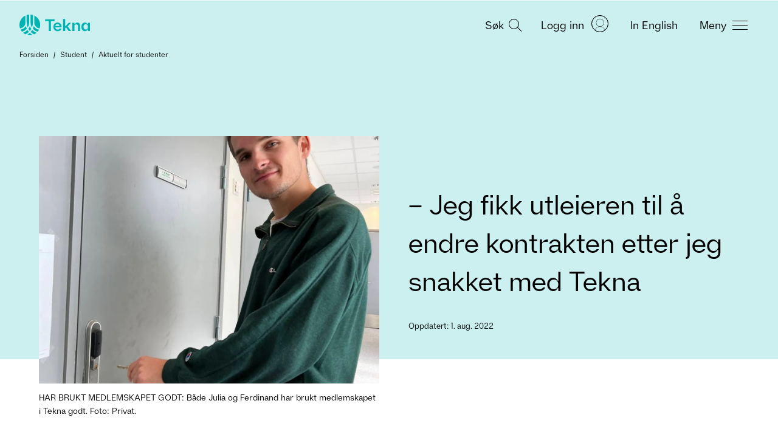

--- FILE ---
content_type: text/html; charset=utf-8
request_url: https://www.tekna.no/student/Aktuelt-student/studenter-om-fordeler/
body_size: 17262
content:



<!doctype HTML>
<html class="no-js" lang="nb">
<head>
    <script type="text/javascript" src="/Static/js/svg-loader.min.js"></script>
    <meta charset="utf-8" />
    <meta http-equiv="X-UA-Compatible" content="IE=edge" />
    <meta name="viewport" content="width=device-width, initial-scale=1.0" />


    
    
    
        <meta property="og:image" content="https://www.tekna.no/contentassets/133f7ce9e288402897d0149a5ebc0e7a/284404353_290358483217134_3217661468871115043_n.jpg/social" />
        <meta property="og:image:type" content="image/jpeg">
        <meta property="og:image:width" content="1520" />
        <meta property="og:image:height" content="798" />
        <meta name="twitter:image" content="https://www.tekna.no/contentassets/133f7ce9e288402897d0149a5ebc0e7a/284404353_290358483217134_3217661468871115043_n.jpg/social" />
    <meta property="og:title" content="– Jeg fikk utleieren til &#229; endre kontrakten etter jeg snakket med Tekna" />
    <meta property="og:type" content="article" />
    <meta property="og:url" content="https://www.tekna.no/student/Aktuelt-student/studenter-om-fordeler/" />
    <meta property="og:description" content="– Det er definitivt lurt &#229; lese seg opp p&#229; medlemsfordelene s&#229;nn at man f&#229;r mest ut av dem, det var mange flere enn jeg trodde da jeg ble medlem." />
    <meta name="twitter:card" content="summary_large_image" />
    <meta name="twitter:title" content="– Jeg fikk utleieren til &#229; endre kontrakten etter jeg snakket med Tekna" />
    <meta name="twitter:description" content="– Det er definitivt lurt &#229; lese seg opp p&#229; medlemsfordelene s&#229;nn at man f&#229;r mest ut av dem, det var mange flere enn jeg trodde da jeg ble medlem." />
                <script>
                    window.dataLayer = window.dataLayer || [];
                    window.dataLayer.push({
                        "articleTags":  ["Student","Tekna Studentoverganger","Tekna Studenter NTNU","Tekna Studenter i utlandet","Tekna Studenter Oslo","Tekna Studenter NMBU (Ås)","Tekna Studenter UiS (Stavanger)","Tekna Studenter Bergen","Tekna Studenter UiT Tromsø","Tekna Studenter USN Porsgrunn","Tekna Studenter UiT Narvik","Tekna Studenter UiA (Agder)","Tekna Studenter NTNU i Gjøvik","Tekna Studenter USN Kongsberg","Tekna Studenter USN Vestfold","Tekna Studenter Andre studiesteder i Norge"]
                    });
                </script>

    
    
    <meta name="description" content="– Det er definitivt lurt &#229; lese seg opp p&#229; medlemsfordelene s&#229;nn at man f&#229;r mest ut av dem, det var mange flere enn jeg trodde da jeg ble medlem." />
    <meta name="google-site-verification" content="fHv2Htd7_ahuD9mkp2pGY8wRa9hWKKdcMWu3X-Gvmpk" />
    <meta property="fb:pages" content="83499305740">

    <meta name="pageId" content="162892" />

    
        <link rel="canonical" href="https://www.tekna.no/student/Aktuelt-student/studenter-om-fordeler/" />
    <title> – Jeg fikk utleieren til &#229; endre kontrakten etter jeg snakket med Tekna </title>
    
    
<!--CookieInformation-->


    <script id="CookieConsent" src="https://policy.app.cookieinformation.com/uc.js" data-culture="NB" data-tealium-enabled="false" type="text/javascript"></script>
<script type="text/javascript" src="/Static/js/svg-loader.min.js"></script>
<script src="/Static/js/popper.js"></script>
<script src="//ajax.googleapis.com/ajax/libs/jquery/2.1.3/jquery.min.js"></script>
<script src="https://cdnjs.cloudflare.com/ajax/libs/document-register-element/1.4.1/document-register-element.js"></script>
<script src="https://stackpath.bootstrapcdn.com/bootstrap/4.3.1/js/bootstrap.min.js"
        integrity="sha384-JjSmVgyd0p3pXB1rRibZUAYoIIy6OrQ6VrjIEaFf/nJGzIxFDsf4x0xIM+B07jRM"
        crossorigin="anonymous"></script>

<link rel="preload" href="/Static/Web2020/tekna-font/woff2/Tekna-Regular.woff2" as="font" type="font/woff2" crossorigin>
<link rel="preload" href="/Static/Web2020/tekna-font/woff2/TeknaDisplay-Regular.woff2" as="font" type="font/woff2" crossorigin>



<link href="/VueJS/dist/tekna_bs_vue_epi.2c12800ba15393a59604.css" rel="stylesheet"><script src="/VueJS/dist/npm.style-loader.5db0d2b37f7f42cc83b1.js"></script><script src="/VueJS/dist/tekna_bs_vue_epi.9e80e496a482a2b59bd4.js"></script><script src="/VueJS/dist/globalCss.98c9117a72c5a0083df0.js"></script>
<link rel="stylesheet" type="text/css" href="/Static/Web2020/css/hamburgers.min.css" />
<link rel="stylesheet" href="/VueJS/src/globals/global-navigation.css" />
<link rel="icon" type="image/png" href="/Static/img/favicon.ico" />


<div class="obsolete__browser">
    
        Hei, det ser ut som du bruker en utdatert nettleser. Vi anbefaler at du har siste versjon av nettleseren installert. Tekna.no st&#248;tter blant annet Edge,
        Firefox, Google Chrome, Safari og Opera. Dersom du ikke har mulighet til &#229; oppdatere nettleseren til siste versjon, kan du laste ned andre nettlesere her:
      
    <a class="obsolete__browser-link" href="http://browsehappy.com/">http://browsehappy.com</a>
</div>

<script type="text/javascript">
    function isItIE() {
        user_agent = navigator.userAgent;
        var is_it_ie = user_agent.indexOf("MSIE ") > -1 || user_agent.indexOf("Trident/") > -1;
        return is_it_ie;
    }
    if (isItIE()) {
        console.log('It is Internet Explorer');
        document.body.classList.add("ie");
    }
</script>
    <link rel="stylesheet" type="text/css" href="/Static/Web2020/js/slick/slick.css" />
    <link rel="stylesheet" type="text/css" href="/Static/Web2020/js/slick/slick-theme.css" />
    <script src="/Static/Web2020/js/carousel.js"></script>
    <script src="/Static/Web2020/js/tabhover.js"></script>
</head>
<body>
    <script type="text/javascript">
   var utag_data = {
       language: 'no',
       page_name: '– Jeg fikk utleieren til &#229; endre kontrakten etter jeg snakket med Tekna',
       page_category: 'NewsArticlePage',
       kundenr: '',
       is_logged_in: '0',
       articleTags:  ["Student","Tekna Studentoverganger","Tekna Studenter NTNU","Tekna Studenter i utlandet","Tekna Studenter Oslo","Tekna Studenter NMBU (Ås)","Tekna Studenter UiS (Stavanger)","Tekna Studenter Bergen","Tekna Studenter UiT Tromsø","Tekna Studenter USN Porsgrunn","Tekna Studenter UiT Narvik","Tekna Studenter UiA (Agder)","Tekna Studenter NTNU i Gjøvik","Tekna Studenter USN Kongsberg","Tekna Studenter USN Vestfold","Tekna Studenter Andre studiesteder i Norge"],
    };
    
(function (a, b, c, d) {
    a = 'https://tags.tekna.no/main/prod/utag.js'
    b = document; c = 'script'; d = b.createElement(c); d.src = a; d.type = 'text/java' + c; d.async = true;
    a = b.getElementsByTagName(c)[0]; a.parentNode.insertBefore(d, a);
})();
</script>
    
    
<!-- Google Tag Manager -->
<noscript>
    <iframe src="//www.googletagmanager.com/ns.html?id=GTM-WSBD" height="0" width="0" style="display:none;visibility:hidden"></iframe>
</noscript>
<script>
    (function (w, d, s, l, i) {
        w[l] = w[l] || []; w[l].push({
            'gtm.start':
            new Date().getTime(), event: 'gtm.js'
        }); var f = d.getElementsByTagName(s)[0],
        j = d.createElement(s), dl = l != 'dataLayer' ? '&l=' + l : ''; j.async = true; j.src =
        '//www.googletagmanager.com/gtm.js?id=' + i + dl; f.parentNode.insertBefore(j, f);
    })(window, document, 'script', 'dataLayer', 'GTM-WSBD');
</script>
<!-- End Google Tag Manager -->


    <script>
        window.dataLayer = window.dataLayer || [];
    window.dataLayer.push({
        "visitorGroup":  ["IKKE med i noen fagnettverk","CV-Byggeren - IKKE besøkt","Ikke innlogget bruker","Besøk fra desktop"]
        });
    </script>
    <script>
      window.language = "no";
    </script>
    <input type="hidden" id="langinput" value="no" />
    
    


<div>
    <a class="hidden-skip-link" href="#content">Hopp til innhold</a>
</div>

<header class="web2020__header">
    <div class="web2020__header-centered-content">
        <div class="web2020__header-logo__wrapper">
            <a href="/" title="Home">
                <div id="header-animated-logo-container" aria-label="Tekna logo">
                    <img class="web2020__header-logo" src="/Static/Web2020/img/icons/tekna-logo-2020.svg" alt="Tekna logo" />
                </div>
            </a>
        </div>

        <div class="web2020__header-link-items">
            <div class="web2020__header-link">
                <a href="#" class="web2020__action-link" id="web2020__search-container" role="button" aria-expanded="false"
                   aria-label="&#197;pne s&#248;k" onclick='accessabilityToggle($(this), ["&#197;pne s&#248;k", "Lukk s&#248;k"])'>
                    <span class="web2020__header-link__name" data-matomo-mask>S&#248;k </span>

                    <div class="icon -search web2020__link-icon" id="web2020__search-container-icon">
                        <div class="circle">
                            <span></span>
                            <span></span>
                            <span></span>
                        </div>
                        <div class="cross">
                            <span></span>
                            <span></span>
                        </div>
                    </div>

                    <!--<div class="web2020__link-icon web2020__search"></div>-->
                </a>
            </div>
            <div class="web2020__header-link" id="web2020__member-menu-container">
                <a href="/mitt-tekna/" id="web2020__member-menu" role="button" aria-expanded="false" aria-label="Log in" onclick='accessabilityToggle($(this), ["&#197;pne profilmenyen", "Lukk profilmenyen"])'>
                    <span class="web2020__header-link__name" data-matomo-mask>Logg inn</span>
                    <div class="web2020__profile-picture-wrapper" data-matomo-mask>
                        <img class="web2020__profile-picture" src="/globalassets/bilder/illustrasjoner/__avatar---medlem-liten-og-stor.svg?width=42&amp;height=42&amp;mode=crop" alt="Profilbilde" onerror="this.onerror=null;this.src='/globalassets/bilder/illustrasjoner/__avatar---medlem-liten-og-stor.svg';" />
                        <div id="web2020__member-menu-icon" class="web2020__profile-picture-outline "></div>
                    </div>
                </a>



            </div>
            <div class="web2020__header-link desktop">
                <a href="/en" id="header_languageLink">
                    <span class="web2020__header-link__name" data-matomo-mask>In English</span>
                </a>
            </div>
            <div class="web2020__header-link">
                <a href="#" class="web2020__action-link" id="web2020__global-menu" role="button"
                   aria-expanded="false" aria-label="&#197;pne meny" onclick='accessabilityToggle($(this), ["&#197;pne meny", "Lukk meny"])'>
                    <span class="web2020__header-link__name" data-matomo-mask>Meny</span>
                    <!--<div class="web2020__link-icon web2020__menu"></div>
                    <img class="web2020__link-icon" src="~/Static/Web2020/img/icons/menu-burger.svg" width="23px"/> -->
                    <div class="web2020__link-icon hamburger hamburger--squeeze" id="web2020__global-menu-icon">
                        <div class="hamburger-box">
                            <div class="hamburger-inner"></div>
                        </div>
                    </div>
                </a>
            </div>
        </div>
    </div>
    <div class="web2020__dropdown-container">
        <div class="web2020__scroll">
            <!--- content here -->
            <div class="web2020__search-container" id="header_search_dropdown">

                <form action="/sokeside/" method="GET" class="web2020__search-form">
                    <label for="web2020__search-input-field"><p>Hva leter du etter?</p></label>
                    <div class="web2020__input-field-wrapper">
                        <input class="web2020__input-field" type="text" placeholder="S&#248;k p&#229; hele tekna.no" name="q" id="web2020__search-input-field">
                        <input class="web2020__input-submit" type="image" src="/Static/Web2020/img/icons/magnifier.svg" alt="Submit search" name="submit" for="q" aria-flowto="web2020__member-menu">
                        <a href="#web2020__search-container" class="screen-reader-only">Tilbake til navigasjon</a>
                    </div>
                </form>
            </div>
            <!--- content here -->
            

<div class="web2020__global-menu">
    <div class="web2020__global-menu-content">
        <div class="web2020__global-menu-link-container top">
            <div class="web2020__primary-links">
                <ul>
                        <li><a href="/kurs/"><span>Kurs og arrangementer</span></a></li>
                        <li><a href="/lonn-og-arbeidsvilkar/"><span>L&#248;nn og rettigheter</span></a></li>
                        <li><a href="/fag-og-nettverk/"><span>Fag og nettverk</span></a></li>
                        <li><a href="/karriere/"><span>Jobbs&#248;k og karriere</span></a></li>
                        <li><a href="/medlemsfordeler/"><span>Medlemsfordeler</span></a></li>
                        <li><a href="/barekraft/"><span>B&#230;rekraft</span></a></li>
                </ul>
            </div>
                <div class="web2020__primary-buttons">
                    <a class="btn btn-primary web2020__button-href" href="/medlemsfordeler/blimedlem/">
                        <span>Bli medlem</span>
                    </a>
                </div>
        </div>

        <div class="web2020__global-menu-link-container">
            <div class="web2020__secondary-links">
                <ul>
                    <li><a href="/student/"><span>Student</span></a></li>
                    <li><a href="/ung-i-arbeidslivet/"><span>Ung i arbeidslivet</span></a></li>
                    <li><a href="/erfaren-i-arbeidslivet/"><span>Erfaren i arbeidslivet</span></a></li>
                    <li><a href="/leder/"><span>Leder</span></a></li>
                    <li><a href="/tillitsvalgt/"><span>Tillitsvalgt</span></a></li>
                    <li><a href="/karriere/Arbeidsledig/"><span>Arbeidsledig</span></a></li>
                </ul>
            </div>
            <div class="web2020__secondary-links">
                <ul>
                    <li><a href="/om-tekna/"><span>Om Tekna</span></a></li>
                    <li><a href="/meninger/"><span>V&#229;r politikk</span></a></li>
                    <li><a href="/aktuelt/"><span>Aktuelt</span></a></li>
                    <li><a href="/magasinet/"><span>Tekna Magasinet</span></a></li>
                    <li><a href="/kontakt-oss/"><span>Kontakt oss</span></a></li>
                    <li><a href="/om-tekna/organisasjon/avdelingene/"><span>Tekna der du bor</span></a></li>
                </ul>
            </div>
            <div class="web2020__secondary-links language-mobile">
                <ul>
                    <li><a id="header_languageLinkMobile" href="/en"><span>In English</span></a></li>
                </ul>
            </div>
        </div>

    </div>
</div>


        </div>
    </div>

    <div class="transparent_overlay" id="header-overlay"></div>

</header>




    <div id="content">
        





<div class="tekna-blog">

    <nav class="breadcrumbs">
        <div class="breadcrumbs__content">
<a href="/">Forsiden</a>                        <span aria-hidden="true">/</span>
<a href="/student/">Student</a>                        <span aria-hidden="true">/</span>
<a href="/student/Aktuelt-student/">Aktuelt for studenter</a>
        </div>
    </nav>

    <div class="tekna-blog__header">
        <div class="container padded fullwidth tekna-article mt-md-9 mt-6 mb-7">

            

                <div class="row tekna-blog__header-offset">
                    <div class="col-12 col-lg-6 pl-lg-4 pr-lg-4 pl-4 pr-4">
                        <div class="article-image-block mt-lg-10">
                            <div class="article-image-block__wrapper">
                                <picture><source sizes="100vw" srcset="/contentassets/133f7ce9e288402897d0149a5ebc0e7a/284404353_290358483217134_3217661468871115043_n.jpg?format=webp&width=750&mode=crop&heightratio=0.7272&quality=80 750w, /contentassets/133f7ce9e288402897d0149a5ebc0e7a/284404353_290358483217134_3217661468871115043_n.jpg?format=webp&width=1320&mode=crop&heightratio=0.7272&quality=80 1320w" type="image/webp" /><source sizes="100vw" srcset="/contentassets/133f7ce9e288402897d0149a5ebc0e7a/284404353_290358483217134_3217661468871115043_n.jpg?width=750&mode=crop&heightratio=0.7272&quality=80 750w, /contentassets/133f7ce9e288402897d0149a5ebc0e7a/284404353_290358483217134_3217661468871115043_n.jpg?width=1320&mode=crop&heightratio=0.7272&quality=80 1320w" /><img alt="Ferdinand Hegelstad" class="article-image-block__img" loading="lazy" src="/contentassets/133f7ce9e288402897d0149a5ebc0e7a/284404353_290358483217134_3217661468871115043_n.jpg?width=1320&mode=crop&heightratio=0.7272&quality=80" /></picture>


                                    <div class="article-image-caption caption-below">
                                        <span aria-label="Bildetekst">HAR BRUKT MEDLEMSKAPET GODT: B&#229;de Julia og Ferdinand har brukt medlemskapet i Tekna godt. Foto: Privat.</span>
                                    </div>
                            </div>
                        </div>
                    </div>

                    <div class="col-12 col-lg-6 d-flex pl-lg-4 pr-lg-4 pl-md-9 pr-md-9 pl-4 pr-4">
                        <div class="align-self-center ml-lg-4">
                            <p class="text-uppercase small font-weight-bolder mb-1 pb-2 pb-md-0"></p>
                            <h1 class="h1-small ">– Jeg fikk utleieren til å endre kontrakten etter jeg snakket med Tekna</h1>
                            <div class="mb-7 mb-lg-0 mt-4 mt-lg-7">
                                            <span class="smaller font-weight-normal">
                    <span class="d-block">Oppdatert: 1. aug. 2022</span>
            </span>

                                                            </div>
                        </div>
                    </div>

                </div>
        </div>

    </div>

    <div class="container padded fullwidth tekna-article article-layout article-layout--blogs mt-md-7 mt-6">
        <div class="row justify-content-md-center">
            <div class="col-lg-8 col-xl-7 pl-lg-4 pr-lg-4 pl-md-9 pr-md-9 pl-4 pr-4">
                <div class="tekna-article__lead pt-lg-4">
                        <p>– Det er definitivt lurt &#229; lese seg opp p&#229; medlemsfordelene s&#229;nn at man f&#229;r mest ut av dem, det var mange flere enn jeg trodde da jeg ble medlem.</p>
                </div>

                <div class="tekna-article__body">
                    

                    <p>I studentlivet f&oslash;lger det mer ansvar enn mange har opplevd tidligere, hvis du er medlem av en fagorganisasjon s&aring; kan du bruke mye mer av tiden p&aring; det viktigste:</p>



    <div class="article-image-rightaligned">
        <div class="article-image-rightaligned__wrapper">
            <div class="translated-wrapper">
                <img src="/contentassets/133f7ce9e288402897d0149a5ebc0e7a/dsc07887.jpg?width=1024" alt="" class="" />
                <div class="rightaligned-image-text">
                    FORSIKRING OG KR&#198;SJKURS: Julia Nguyen ble medlem i Tekna p&#229; grunn av billig forsikring og tilgang p&#229; kurs. Foto: Mikkel Moe.
                </div>
            </div>
        </div>
    </div>



<p><strong>F&aring; en brilliant utdannelse for &aring; f&aring; gode jobber, og skaffe</strong><strong>&nbsp;venner og opplevelser for resten av livet.</strong></p>
<p>S&aring; fikser vi disse 8 tingene for deg:</p>
<ul>
<li>To forsikringer inkludert</li>
<li>Mengder med sosiale og faglige arrangementer&nbsp;</li>
<li>Gunstig bankavtale</li>
<li>Psykologtimer til 100 kroner per time</li>
<li>Rimelig mobilabonnement</li>
<li>Advokathjelp</li>
<li>Hjelp til &aring; s&oslash;ke jobber</li>
<li>Fagnettverk</li>
<li>Gratis ANSA-medlemskap</li>
</ul>
<p>Vi har snakket med to studenter som har gjort nettopp dette.</p>
<p><strong>Les ogs&aring;:</strong> <a href="/magasinet/enquette/">Marie: - Jeg har brukt medlemskapet i Tekna til 7 ting</a></p>
<h2>&ndash; Ble medlem p&aring; grunn av forsikring og kr&aelig;sjkurs</h2>
<p>Julia Nguyen er 23 &aring;r og studerer fjerde &aring;ret for &aring; bli sivilingeni&oslash;r i Medisinsk Teknologi.</p>
<p>&ndash; Jeg har fortsatt et &aring;r igjen av studiene, men dr&oslash;mmejobben hadde v&aelig;rt en jobb innenfor&nbsp;ledelse i helseteknologi-sektoren.</p>
<p>Hun ble medlem av Tekna p&aring; grunn av billige forsikringer, men har f&aring;tt mer valuta for de 150 kronene det koster &aring; v&aelig;re medlem i etterkant.</p>
<blockquote>
<p>&ndash; Da fikk jeg b&aring;de billigere forsikring i utlandet og et norsk nettverk.</p>
</blockquote>
<p>&ndash; Jeg har i det siste f&aring;tt benyttet meg av tyveriforsikring, reiseforsikring, kr&aelig;sjkurs og sosiale arrangementer.</p>
<p>&ndash; Da jeg var p&aring; utveksling p&aring; tredje &aring;ret mitt, benyttet jeg meg av dobbelt ANSA medlemskap. Da fikk jeg b&aring;de billigere forsikring i utlandet og et norsk nettverk som var veldig betryggende, sier Nguyen.</p>
<p>Ellers er hun i jobbs&oslash;kermodus om dagen. De fleste Tekna-studentene f&aring;r nemlig jobb <a href="/magasinet/motte-et-arbeidsmarked-pa-topp/">f&oslash;r de er ferdige med studiene</a>.</p>
<p>&ndash; Alle karriere verkt&oslash;yene til Tekna har kommet til god nytte. Jeg har b&aring;de benyttet meg av CV-byggeren&nbsp;og&nbsp;l&oslash;nnsstatistikk&nbsp;for sommerjobb allerede, og tror b&aring;de dette og mer vil v&aelig;re veldig nyttig n&aring;r jeg skal begynne &aring; s&oslash;ke jobb n&aring; snart, sier studenten.</p>
<blockquote>
<p>&ndash; Fikk faglig hjelp f&oslash;r eksamen.</p>
</blockquote>
<h2>Hjelp til kontrakter og til &aring; f&aring; venner</h2>
<p>Ferdinand Hegelstad (22) studerer informatikk, programmering og systemarkitektur p&aring; instituttet for informatikk (UIO). Han skal videre spesialisere seg p&aring; design.</p>
<p>Tekna har han brukt til &aring; forbedre seg faglig, men ogs&aring; til &aring; f&aring; bedre nettverk.</p>
<p>&ndash; Jeg har v&aelig;rt med p&aring; flere kurs, og f&aring;tt hjelp faglig f&oslash;r eksamen. Det hjalp veldig, sier studenten.</p>
<p>&ndash; For ikke &aring; nevne sosiale arrangementer ogs&aring; da. Det er skikkelig g&oslash;y, og som regel helt gratis. Det er veldig uvanlig, i hvert fall n&aring;r man bor her i Oslo. Jeg var p&aring; "Paint and Sip" her om dagen, og jeg har hengt med flere av de som var med p&aring; det i etterkant, sier han.</p>
<p><strong>Hegelstad har ogs&aring; f&aring;tt juridisk hjelp den siste tiden. Han</strong>&nbsp;<strong>sendte inn arbeidskontrakten fra deltidsjobben, og i tillegg husleiekontrakten for gjennomlesing.</strong></p>
<p>&ndash; Det er veldig komfortabelt &aring; vite at noen profesjonelle har sett p&aring; det, s&aring; slipper man liksom &aring; tenke noe mer p&aring; det. I arbeidskontrakten reagerte de faktisk p&aring; at det var d&aring;rlig l&oslash;nn, men det var jo fordi det var snakk om en jobb som tilsynsvakt.&nbsp;</p>
<p>&ndash; N&aring;r det gjelder husleiekontrakten s&aring; p&aring;minte de meg hvor viktig det var &aring; sette pengene p&aring; ordentlig depositumskonto, siden dette ikke var nevnt spesifikt i kontrakten. Dette m&aring;tte jeg faktisk f&aring; utleier til &aring; lage siden han hadde depositum p&aring; sin egen konto f&oslash;r.&nbsp;Det er definitivt lurt &aring; lese seg opp p&aring; medlemsfordelene s&aring;nn at man f&aring;r mest ut av dem, det var mange flere enn jeg trodde n&aring;r jeg ble medlem, sier Hegelstad.</p>


<div class="content-area-block content-area-block--no-header">

<div class="row flex-gap-small"><div class="block promotionblock col-lg-12 col-md-12 col-sm-12 col-xs-12 displaymode-full">


<div class="green-promotion-block promoblock">
        <div class="promotion-body">
        <div class="promotion-body__text">
            <h2>Bli medlem</h2>
<p>Som student f&aring;r du to inkluderte forsikringer, et&nbsp;aktivt sosialt og faglig&nbsp;milj&oslash;, hjelp med jobbs&oslash;king, l&oslash;nnsanbefalinger og mye mer.</p>
        </div>
        <div class="promotion-body__button">
                    <a href="/student/" class="link-cta">Tekna for studenter</a>
        </div>
    </div>

</div>


</div></div></div>

                                        


                        <div class="d-flex mb-4 mt-7 blog-tags-container">
                                <div class="mr-auto blog-tags">
                                </div>

                            <div class="blog-share">
                                

<div class="t-share">
    <a href="/cdn-cgi/l/email-protection#[base64]">
        <span class="t-share__button mail">
        </span>
    </a>
    <a href="https://www.facebook.com/sharer/sharer.php?u=https://www.tekna.no/student/Aktuelt-student/studenter-om-fordeler/">
        <span class="t-share__button fb">
        </span>
    </a>
    <a href="https://www.linkedin.com/shareArticle?mini=true&amp;url=https://tekna.no/student/Aktuelt-student/studenter-om-fordeler/&amp;title=– Jeg fikk utleieren til &#229; endre kontrakten etter jeg snakket med Tekna">
        <span class="t-share__button ln">
        </span>
    </a>
</div>
                            </div>
                        </div>


                    <hr class="mt-7" aria-hidden="true" />


                    
                </div>
            </div>
        </div>
            <div class="tekna-article__related">
                    <div class="tekna-article__related__article block-spacing">
                        <h2 class="mb-7 mt-0">Les ogs&#229;</h2>
                        <div class="row flex-gap-medium">
                            
    <div class="col-12 col-sm-6 col-lg-4 px-sm-4">
        <a href="/student/Aktuelt-student/studentenes-sparetips-for-viderekomne/" class="t-article-card ">
                <div class="t-article-card__image">
                    <div class="t-article-card__image-wrapper">
                        <img class="t-article-card__img" src="/contentassets/b7e2498d2a0b489e8d2a15b26a59c5a0/studentsparing.jpg?width=640&amp;height=480&amp;mode=crop" />
                    </div>
                </div>
                <div class="t-article-card__content">

                    <h3 class="t-article-card__title">Studentenes beste sparetips</h3>

                    <div class="t-article-card__excerpt">
                        Kilopris-shopping, vorspiel-pant og gratis mat. Studentene Henning, Siri og Linnea - pluss en ekspert - deler sine beste sparetips.
                    </div>

                </div>
        </a>
    </div>
    <div class="col-12 col-sm-6 col-lg-4 px-sm-4">
        <a href="/student/Aktuelt-student/akademikerne-og-tekna-streiker-dette-ma-du-som-student-vite/" class="t-article-card ">
                <div class="t-article-card__image">
                    <div class="t-article-card__image-wrapper">
                        <img class="t-article-card__img" src="/contentassets/55c76735ab1540bfab355c95477ab60f/dsc07396.jpg?width=640&amp;height=480&amp;mode=crop" alt="Jente i streikevest med ryggen til" />
                    </div>
                </div>
                <div class="t-article-card__content">

                    <h3 class="t-article-card__title">Akademikerne og Tekna streiker: Dette m&#229; du som student vite </h3>

                    <div class="t-article-card__excerpt">
                        Akademikerne og Tekna streiker i staten. Det kan p&#229;virke deg som student. Her forklarer vi hvorfor vi streiker og hvordan det kan p&#229;virke din studiehv...
                    </div>

                </div>
        </a>
    </div>
    <div class="col-12 col-sm-6 col-lg-4 px-sm-4">
        <a href="/student/Aktuelt-student/Fordeler-som-student/" class="t-article-card ">
                <div class="t-article-card__image">
                    <div class="t-article-card__image-wrapper">
                        <img class="t-article-card__img" src="/contentassets/0c9e139f4e5d48c0a8a3b0d2f00c6fb3/enquett.jpg?width=640&amp;height=480&amp;mode=crop" alt="Bildemontasj av Sivarasa, Wu, Eikeberg, Temmerud og Borger" />
                    </div>
                </div>
                <div class="t-article-card__content">

                    <h3 class="t-article-card__title">Visste du om disse fordelene du f&#229;r n&#229;r du blir medlem? – Tekna er litt som et kinderegg med tre goder i ett</h3>

                    <div class="t-article-card__excerpt">
                        –&#160;Jeg har f&#229;tt sett s&#229; mange sider ved Tekna at jeg tror jeg forblir medlem ut i arbeidslivet.
                    </div>

                </div>
        </a>
    </div>

                        </div>
                    </div>


                    <div class="tekna-article__related__course block-spacing">
                        <script data-cfasync="false" src="/cdn-cgi/scripts/5c5dd728/cloudflare-static/email-decode.min.js"></script><script src="/Static/js/vue.2_7_13.min.js"></script>
                        





<div id="relatedcourses">

    <transition-group tag="div" name="staggerfade" v-if="visibleCourses.length > 0" class="row flex-gap-small mb-7">
        <div v-for="(course, index) in visibleCourses" :key="course.CourseId" :class="cssClass">
            <div class="preview-block" :class="getColorClass(course)">
                <a :href="course.Url">
                    <div class="preview-block__body">
                        <div class="preview-block__text justify-content-start pr-0 mt-0">
                            <h3 class="mt-0 mb-4 preview-block__title">{{course.Title}}</h3>

                            
                            <p v-if="(!course.IsElearning)" class="" v-html="course.StartTime"></p>
                            
                            
                            <p v-if="course.Region" class="">{{toTitleCase(course.Region)}}</p>

                        </div>
                        <div class="preview-block__navigation d-flex p-0">
                            <div class="preview-block__navigation__icons d-flex">
                                <template v-if="autoColumn === false">
                                    <span v-if="course.IsStreaming" class="align-items-center mr-4"><img src="/Static/Web2020/img/icons/neue2021/clapboard-play-white.svg" aria-hidden="true" alt="Pil til høyre" style="margin-right:10px"><p>Streaming</p></span>
                                </template>
                                <template v-else>
                                    <span v-if="course.IsELearning" class="align-items-center mr-4"><img src="/Static/Web2020/img/icons/neue2021/e-learning-white.svg" aria-hidden="true" alt="Pil til høyre" style="margin-right:10px"><p>E-l&#230;ring</p></span>
                                    <span v-if="course.IsStreaming" class="align-items-center mr-4"><img src="/Static/Web2020/img/icons/clapboard-play.svg" aria-hidden="true" alt="Pil til høyre" style="margin-right:10px"><p>Streaming</p></span>
                                </template>
                            </div>
                            <span style="margin-left: auto"></span><svg class="preview-block__navigation-icon preview-block__navigation-icon--rotate" aria-hidden="true" alt="Pil til høyre" data-src="/Static/Web2020/img/icons/neue2021/svg-inline/arrow-24px.svg"></svg></span>
                        </div>
                    </div>
                </a>
            </div>
        </div>
    </transition-group>


    <div class="row justify-content-center">
        <div class="col-lg-4 col-md-12 course-promotion-block__item text-center load-more-wrapper">
            <transition-group appear name="loadMoreFade" v-if="hasMore">
                <div class="load-more-clickbox" v-on:click="loadMore()" v-on:keyup.enter="loadMore()" role="button" :key="'loadmore'" tabIndex="0">
                    <a class="load-more-action-link">
                        <div class="plus-icon">
                            <img src="/Static/Web2020/img/icons/0823-plus.svg" alt="Pluss" tabindex=-1 aria-hidden="true">
                        </div>
                        <span>{{loadMoreText}}</span>
                    </a>
                </div>
            </transition-group>
        </div>
    </div>
</div>

<script>
    new Vue({
        el: '#relatedcourses',
        name: "relatedcourses",
        data() {
            let blockdata = JSON.parse('[{\"Url\":\"https://www.tekna.no/kurs/snowboardkurs-51910/\",\"Title\":\"Snowboardkurs\",\"StartTime\":\"17. jan. 2026 kl. 08.00\\u0026ndash;20.00\",\"StartTimeDateTime\":\"2026-01-17T08:00:00\",\"EndTimeDateTime\":\"2026-01-17T20:00:00\",\"Region\":\"TYSSE\",\"CourseId\":\"fddf233d-2938-4a86-9209-9f9b82ce3642\",\"IsEnrolled\":false,\"EnrolledText\":null,\"ActivityType\":\"SosialEvent\",\"EventType\":1,\"CourseDeliveryMethod\":0,\"Location\":\"Eikedalen skisenter\",\"VenueName\":\"Eikedalen Skisenter\",\"AlphaNumericId\":null,\"IsELearning\":false,\"IsStreaming\":false,\"CourseStatus\":2,\"RegistrationState\":2,\"Status\":null,\"Tags\":null,\"Description\":\"\\u003cp\\u003eTekna Student Bergen inviterer deg med på snowboardkurs i Eikedalen lørdag 17. januar – kun 45 minutter med buss fra Bergen! Enten du aldri har stått på brett før, eller vil finpusse teknikken din, er dette kurset perfekt for deg.\\u003c/p\\u003e\\n\\u003cp\\u003ePåmeldingsavgiften inkluderer:\\u003c/p\\u003e\\n\\u003cp\\u003e✔ Profesjonell instruksjon tilpasset ditt nivå\\u003c/p\\u003e\\n\\u003cp\\u003e✔ Heiskort og leie av snowboardutstyr inkludert\\u003c/p\\u003e\\n\\u003cp\\u003e✔ En sosial og morsom dag i bakken sammen med andre studenter\\u003c/p\\u003e\\n\\u003cp\\u003eDu betaler transport selv – informasjon om felles oppmøte og avreise kommer snart. Programdetaljer publiseres fortløpende.\\u003c/p\\u003e\\n\\u003cp\\u003eBegrenset antall plasser – meld deg på og sikre deg en plass i bakken! 🎿\\u003c/p\\u003e\\n\\u003cp\\u003e\\u003cstrong\\u003e\\u003ca href=\\u0022https://www.tekna.no/medlemsfordeler/studentmedlemskap/\\u0022\\u003eArrangementet er for studentmedlemmer i Tekna. Meld deg inn her.\\u003c/a\\u003e\\u003c/strong\\u003e\\u003c/p\\u003e\\n\\u003cp\\u003eHusk å ha klar påmeldingsbekreftelsen du har fått på mail på selve arrangementet. OBS: Dersom du nylig har meldt deg inn i Tekna, men ikke fått bekreftelsen enda, så kan du skrive dette i kommentarfeltet ved påmelding.\\u003c/p\\u003e\\n\"},{\"Url\":\"https://www.tekna.no/kurs/padel-51908/\",\"Title\":\"Padel\",\"StartTime\":\"22. jan. 2026 kl. 16.00\\u0026ndash;18.00\",\"StartTimeDateTime\":\"2026-01-22T16:00:00\",\"EndTimeDateTime\":\"2026-01-22T18:00:00\",\"Region\":\"STAVANGER\",\"CourseId\":\"27e60894-e2e0-45d0-8918-8b292cae4b40\",\"IsEnrolled\":false,\"EnrolledText\":null,\"ActivityType\":\"SosialEvent\",\"EventType\":1,\"CourseDeliveryMethod\":0,\"Location\":\"Sis sportssenter\",\"VenueName\":\"SiS Sportssenter\",\"AlphaNumericId\":null,\"IsELearning\":false,\"IsStreaming\":false,\"CourseStatus\":2,\"RegistrationState\":2,\"Status\":null,\"Tags\":null,\"Description\":\"\\u003cp\\u003eBli med på en sosial, hyggelig og fartsfyllt padeløkt med Tekna Student UiS. Både nybegynnere og erfarne spillere er velkomne!\\u003c/p\\u003e\\n\\u003cp\\u003eVi stiller med baner og godt selskap – du trenger bare å møte opp, spille og ha det gøy!\\u003c/p\\u003e\\n\\u003cp\\u003e\\u003cstrong\\u003e\\u003ca href=\\u0022https://www.tekna.no/medlemsfordeler/studentmedlemskap/\\u0022\\u003eArrangementet er for studentmedlemmer i Tekna. Meld deg inn her.\\u003c/a\\u003e\\u003c/strong\\u003e\\u003c/p\\u003e\\n\\u003cp\\u003eHusk å ha klar påmeldingsbekreftelsen du har fått på mail på selve arrangementet. OBS: Dersom du nylig har meldt deg inn i Tekna, men ikke fått bekreftelsen enda, så kan du skrive dette i kommentarfeltet ved påmelding.\\u003c/p\\u003e\\n\"},{\"Url\":\"https://www.tekna.no/kurs/konsert-med-bergen-filharmoniske-orkester-51860/\",\"Title\":\"Konsert med Bergen Filharmoniske Orkester\",\"StartTime\":\"15. jan. 2026 kl. 19.30\\u0026ndash;21.00\",\"StartTimeDateTime\":\"2026-01-15T19:30:00\",\"EndTimeDateTime\":\"2026-01-15T21:00:00\",\"Region\":\"BERGEN\",\"CourseId\":\"79e8bb16-8606-4c57-bbbf-dd4e01ae496c\",\"IsEnrolled\":false,\"EnrolledText\":null,\"ActivityType\":\"SosialEvent\",\"EventType\":1,\"CourseDeliveryMethod\":0,\"Location\":\"Grieghallen\",\"VenueName\":\"Grieghallen\",\"AlphaNumericId\":null,\"IsELearning\":false,\"IsStreaming\":false,\"CourseStatus\":2,\"RegistrationState\":2,\"Status\":null,\"Tags\":null,\"Description\":\"\\u003cp\\u003e\\u003cstrong\\u003eMaurice Ravel – Mesterarrangøren\\u003c/strong\\u003e  byr på vakker og tilgjengelig musikk som kan passe mange. Midt i mørke januar er det ekstra deilig med et kulturelt lyspunkt som både inspirerer og gir påfyll.\\u003c/p\\u003e\\n\\u003cp\\u003eMaurice Ravel var ikke bare en glitrende komponist, men også en fantastisk arrangør og orkestrator. Kveldens konsert innledes med hans arrangement av sin landsmann Emmanuel Chabriers sjarmerende, fargerike og festlige pompøse menuett, hentet fra Chabriers samling av pianostykker \\u003cem\\u003ePièces pittoresques\\u003c/em\\u003e. Ravel orkestrerte menuetten for Ballets Russes i Paris i 1919.\\u003c/p\\u003e\\n\\u003cp\\u003e\\u003ca href=\\u0022https://harmonien.no/program/2026/1/maurice-ravel-mesterarrangoren/\\u0022\\u003eMer informasjon om konserten finner du her. \\u003c/a\\u003e\\u003c/p\\u003e\\n\\u003cp\\u003e\\u003cstrong\\u003e\\u003ca href=\\u0022https://www.tekna.no/medlemsfordeler/studentmedlemskap/\\u0022\\u003eArrangementet er for studentmedlemmer i Tekna. Meld deg inn her.\\u003c/a\\u003e\\u003c/strong\\u003e\\u003c/p\\u003e\\n\\u003cp\\u003eHusk å ha klar påmeldingsbekreftelsen du har fått på mail på selve arrangementet. OBS: Dersom du nylig har meldt deg inn i Tekna, men ikke fått bekreftelsen enda, så kan du skrive dette i kommentarfeltet ved påmelding\\u003c/p\\u003e\\n\"},{\"Url\":\"https://www.tekna.no/kurs/skredkurs-51930/\",\"Title\":\"Skredkurs\",\"StartTime\":\"24.\\u0026ndash;25. jan. 2026\",\"StartTimeDateTime\":\"2026-01-24T08:00:00\",\"EndTimeDateTime\":\"2026-01-25T18:00:00\",\"Region\":null,\"CourseId\":\"38df0025-075c-486b-aa61-604f3511288e\",\"IsEnrolled\":false,\"EnrolledText\":null,\"ActivityType\":\"SosialEvent\",\"EventType\":1,\"CourseDeliveryMethod\":0,\"Location\":null,\"VenueName\":null,\"AlphaNumericId\":null,\"IsELearning\":false,\"IsStreaming\":false,\"CourseStatus\":6,\"RegistrationState\":6,\"Status\":null,\"Tags\":null,\"Description\":\"\\u003cp\\u003eVil du bli tryggere i vinterfjellet og ta bedre beslutninger på topptur? Dette kurset gir deg konkrete verktøy for å vurdere skredfare, tolke skredvarsel og ferdes tryggere i terreng der skred kan forekomme.\\u003c/p\\u003e\\n\\u003cp\\u003e\\u003cstrong\\u003eDetaljert program for helgen kommer, men hold av hele lørdag og søndag.\\u003c/strong\\u003e\\u003c/p\\u003e\\n\\u003cp\\u003eVi legger opp dagen som en kombinasjon av teori og praksis. Det blir noe teori inne, men mest ute.\\u003c/p\\u003e\\n\\u003cp\\u003e\\u003cstrong\\u003eDette lærer du:\\u003c/strong\\u003e\\u003c/p\\u003e\\n\\u003cul\\u003e\\n\\u003cli\\u003eBruke Varsom i turplanlegging\\u003c/li\\u003e\\n\\u003cli\\u003eGjenkjenne skredterreng\\u003c/li\\u003e\\n\\u003cli\\u003eVurdere bratthet og rutevalg\\u003c/li\\u003e\\n\\u003cli\\u003eForstå snødekke og skredproblemer\\u003c/li\\u003e\\n\\u003cli\\u003eGjennomføre enkel kameratredning\\u003c/li\\u003e\\n\\u003cli\\u003eTa bedre gruppebeslutninger på tur\\u003c/li\\u003e\\n\\u003c/ul\\u003e\\n\\u003cp\\u003e\\u003cstrong\\u003eUtstyr du bør ha med:\\u003c/strong\\u003e\\u003c/p\\u003e\\n\\u003cp\\u003eTa med det skiutstyret du normalt bruker på randonné/topptur:\\u003c/p\\u003e\\n\\u003cul\\u003e\\n\\u003cli\\u003eSki / splitboard\\u003c/li\\u003e\\n\\u003cli\\u003eFeller\\u003c/li\\u003e\\n\\u003cli\\u003eSkredsøker (om du har)\\u003c/li\\u003e\\n\\u003cli\\u003eSpade (om du har)\\u003c/li\\u003e\\n\\u003cli\\u003eSøkestang (om du har)\\u003c/li\\u003e\\n\\u003cli\\u003eVarme klær og ekstra lag til pauser\\u003c/li\\u003e\\n\\u003cli\\u003eMat og drikke for en lang dag ute lørdag og søndag\\u003c/li\\u003e\\n\\u003cli\\u003eSekk\\u003c/li\\u003e\\n\\u003cli\\u003eLiggeunderlag/sitteunderlag\\u003c/li\\u003e\\n\\u003c/ul\\u003e\\n\\u003cp\\u003e\\u003cstrong\\u003eNB! Påmelding til kurset er bindende, og egenandelen refunderes ikke ved avmelding etter avbestillingsfristen.\\u003c/strong\\u003e\\u003c/p\\u003e\\n\\u003cp\\u003e\\u003cstrong\\u003e\\u003ca href=\\u0022https://www.tekna.no/medlemsfordeler/studentmedlemskap/\\u0022\\u003eArrangementet er for studentmedlemmer i Tekna. Meld deg inn her.\\u003c/a\\u003e\\u003c/strong\\u003e\\u003c/p\\u003e\\n\\u003cp\\u003eHusk å ha klar påmeldingsbekreftelsen du har fått på mail på selve arrangementet. OBS: Dersom du nylig har meldt deg inn i Tekna, men ikke fått bekreftelsen enda, så kan du skrive dette i kommentarfeltet ved påmelding.\\u003c/p\\u003e\\n\"},{\"Url\":\"https://www.tekna.no/kurs/cv-fotografering-2-1900-51885/\",\"Title\":\"CV fotografering 2 (19:00)\",\"StartTime\":\"21. jan. 2026 kl. 19.00\\u0026ndash;20.00\",\"StartTimeDateTime\":\"2026-01-21T19:00:00\",\"EndTimeDateTime\":\"2026-01-21T20:00:00\",\"Region\":\"GJØVIK\",\"CourseId\":\"82db59ad-d817-48e6-bdfa-0c90b276bd89\",\"IsEnrolled\":false,\"EnrolledText\":null,\"ActivityType\":\"SosialEvent\",\"EventType\":1,\"CourseDeliveryMethod\":0,\"Location\":\"Ntnu i gjøvik\",\"VenueName\":\"NTNU i Gjøvik\",\"AlphaNumericId\":null,\"IsELearning\":false,\"IsStreaming\":false,\"CourseStatus\":2,\"RegistrationState\":2,\"Status\":null,\"Tags\":null,\"Description\":\"\\u003cp\\u003e\\u003cstrong\\u003eSkal du søke studiejobb, internship eller er snart ferdig som student og klar for arbeidslivet? Et godt portrett kan være avgjørende for førsteinntrykket – og nå får du muligheten til å få tatt et gratis og profesjonelt CV-bilde!\\u003c/strong\\u003e\\u003c/p\\u003e\\n\\u003cp\\u003eTekna ønsker å hjelpe deg med å styrke CV-en din, og har derfor leid inn en profesjonell fotograf til å ta CV-bilder. Du vil få et portrettbilde som egner seg perfekt til jobbsøknader, LinkedIn og andre profesjonelle sammenhenger.\\u003c/p\\u003e\\n\\u003cp\\u003eFotografen setter opp profesjonell belysning og grå bakgrunn i klasserommet, slik at du får et bilde med høy kvalitet – uten å måtte dra til et studio.\\u003c/p\\u003e\\n\\u003cp\\u003eFotograferingen vil foregå på A bygget i Gjøvik rom A254 klokken 19:00 og utover på onsdag 21. Januar.\\u003c/p\\u003e\\n\\u003cp\\u003e\\u003cstrong\\u003e\\u003ca href=\\u0022https://www.tekna.no/medlemsfordeler/studentmedlemskap/\\u0022\\u003eArrangementet er for studentmedlemmer i Tekna. Meld deg inn her.\\u003c/a\\u003e\\u003c/strong\\u003e\\nHusk å ha klar påmeldingsbekreftelsen du har fått på mail på selve arrangementet. OBS: Dersom du nylig har meldt deg inn i Tekna, men ikke fått bekreftelsen enda, så kan du skrive dette i kommentarfeltet ved påmelding.\\u003c/p\\u003e\\n\"},{\"Url\":\"https://www.tekna.no/kurs/keramikkurs-51536/\",\"Title\":\"Keramikkurs\",\"StartTime\":\"3. feb. 2026 kl. 17.00\\u0026ndash;20.00\",\"StartTimeDateTime\":\"2026-02-03T17:00:00\",\"EndTimeDateTime\":\"2026-02-03T20:00:00\",\"Region\":\"TRONDHEIM\",\"CourseId\":\"7df506af-f5c5-4bb1-86e8-71eb7c3b1d95\",\"IsEnrolled\":false,\"EnrolledText\":null,\"ActivityType\":\"SosialEvent\",\"EventType\":1,\"CourseDeliveryMethod\":0,\"Location\":\"Franz klammer keramikkverksted, kjøpmannsgata 41\",\"VenueName\":\"Franz Klammer keramikkverksted, Kjøpmannsgata 41\",\"AlphaNumericId\":null,\"IsELearning\":false,\"IsStreaming\":false,\"CourseStatus\":2,\"RegistrationState\":2,\"Status\":null,\"Tags\":null,\"Description\":\"\\u003cp\\u003eKurset tar for seg grunnleggende teknikk innen modellering og legger godt til rette for at du skal få lage et ordentlig kunstverk! Det er ikke nødvendig med forkunnskaper!\\u003c/p\\u003e\\n\\u003cp\\u003eKunstverkene deres tørkes, brennes og glaseres og kan hentes tre uker etter kursdato.\\u003c/p\\u003e\\n\"},{\"Url\":\"https://www.tekna.no/kurs/skredkurs-51836/\",\"Title\":\"Skredkurs\",\"StartTime\":\"27. jan. 2026 kl. 09.00\\u0026ndash;15.00\",\"StartTimeDateTime\":\"2026-01-27T09:00:00\",\"EndTimeDateTime\":\"2026-01-27T15:00:00\",\"Region\":\"TRONDHEIM\",\"CourseId\":\"a3b4df5f-87dd-4bc0-93ed-915bd5d66a58\",\"IsEnrolled\":false,\"EnrolledText\":null,\"ActivityType\":\"SosialEvent\",\"EventType\":1,\"CourseDeliveryMethod\":0,\"Location\":\"Skistua (dnt trondheim)\",\"VenueName\":\"Skistua (DNT Trondheim)\",\"AlphaNumericId\":null,\"IsELearning\":false,\"IsStreaming\":false,\"CourseStatus\":2,\"RegistrationState\":2,\"Status\":null,\"Tags\":null,\"Description\":\"\\u003cp\\u003eVil du bli tryggere i vinterfjellet og ta bedre beslutninger på topptur? Dette kurset gir deg konkrete verktøy for å vurdere skredfare, tolke skredvarsel og ferdes tryggere i terreng der skred kan forekomme.\\u003c/p\\u003e\\n\\u003cp\\u003e\\u003cstrong\\u003e📅 Program for dagen\\u003c/strong\\u003e\\u003c/p\\u003e\\n\\u003cp\\u003eVi legger opp dagen som en kombinasjon av teori og praksis:\\u003c/p\\u003e\\n\\u003cp\\u003e\\u003cstrong\\u003e🏫 Formiddag – teori (2–3 timer)\\u003c/strong\\u003e\\u003c/p\\u003e\\n\\u003cp\\u003eVi starter dagen inne med grunnleggende skredteori, gjennomgang av skredvarsel (Varsom), snøforståelse og ferdselsråd.\\u003c/p\\u003e\\n\\u003cp\\u003eLunsj (Det er \\u003cstrong\\u003eåpen kafé i bygget\\u003c/strong\\u003e,)\\u003c/p\\u003e\\n\\u003cp\\u003e\\u003cstrong\\u003e🎿 Etter Lunsj– i terrenget\\u003c/strong\\u003e\\u003c/p\\u003e\\n\\u003cp\\u003eDeretter går vi ut og øver i praksis:\\u003c/p\\u003e\\n\\u003cul\\u003e\\n\\u003cli\\u003eCa. \\u003cstrong\\u003e800 meter skitur\\u003c/strong\\u003e til øvingsområdet (med læringstopp underveis)\\n\\u003cul\\u003e\\n\\u003cli\\u003ebratthetsvurdering\\u003c/li\\u003e\\n\\u003cli\\u003etrygg ferdsel i gruppe\\u003c/li\\u003e\\n\\u003cli\\u003eterrengforståelse\\u003c/li\\u003e\\n\\u003cli\\u003evurdering av skredfare i praksis\\u003c/li\\u003e\\n\\u003cli\\u003egrave-øvelser lagdeling i snø\\u003c/li\\u003e\\n\\u003cli\\u003eøvelser i kameratredning med bruk av skredsøker, søkestang, spade)\\u003c/li\\u003e\\n\\u003c/ul\\u003e\\n\\u003c/li\\u003e\\n\\u003c/ul\\u003e\\n\\u003cp\\u003e\\u003cstrong\\u003e💬 Avslutning inne (ca. 1 time)\\u003c/strong\\u003e\\u003c/p\\u003e\\n\\u003cp\\u003eVi avslutter dagen inne med:\\u003c/p\\u003e\\n\\u003cul\\u003e\\n\\u003cli\\u003efelles refleksjon og diskusjon\\u003c/li\\u003e\\n\\u003cli\\u003egjennomgang av observasjoner\\u003c/li\\u003e\\n\\u003cli\\u003espørsmål og erfaringsdeling\\u003c/li\\u003e\\n\\u003cli\\u003eoppsummering av hovedpunkter\\u003c/li\\u003e\\n\\u003c/ul\\u003e\\n\\u003cp\\u003e\\u003cstrong\\u003e🎯Dette lærer du:\\u003c/strong\\u003e\\u003c/p\\u003e\\n\\u003cul\\u003e\\n\\u003cli\\u003ebruke Varsom i turplanlegging\\u003c/li\\u003e\\n\\u003cli\\u003egjenkjenne skredterreng\\u003c/li\\u003e\\n\\u003cli\\u003evurdere bratthet og rutevalg\\u003c/li\\u003e\\n\\u003cli\\u003eforstå snødekke og skredproblemer\\u003c/li\\u003e\\n\\u003cli\\u003egjennomføre enkel kameratredning\\u003c/li\\u003e\\n\\u003cli\\u003eta bedre gruppebeslutninger på tur\\u003c/li\\u003e\\n\\u003c/ul\\u003e\\n\\u003cp\\u003e\\u003cstrong\\u003e🎒 Utstyr du bør ha med\\u003c/strong\\u003e\\u003c/p\\u003e\\n\\u003cp\\u003eTa med det skiutstyret du normalt bruker på randonné/topptur:\\u003c/p\\u003e\\n\\u003cul\\u003e\\n\\u003cli\\u003eSki / splitboard\\u003c/li\\u003e\\n\\u003cli\\u003eFeller (om du har)\\u003c/li\\u003e\\n\\u003cli\\u003eSkredsøker (om du har)\\u003c/li\\u003e\\n\\u003cli\\u003eSpade (om du har)\\u003c/li\\u003e\\n\\u003cli\\u003eSøkestang (om du har)\\u003c/li\\u003e\\n\\u003cli\\u003eVarme klær og ekstra lag til pauser\\u003c/li\\u003e\\n\\u003cli\\u003eMat og drikke for en lang dag ute\\u003c/li\\u003e\\n\\u003c/ul\\u003e\\n\\u003cp\\u003eDet er også fint om noen tar med:\\u003c/p\\u003e\\n\\u003cul\\u003e\\n\\u003cli\\u003e\\u003cstrong\\u003eVindsekk\\u003c/strong\\u003e\\u003c/li\\u003e\\n\\u003cli\\u003e\\u003cstrong\\u003eLiggeunderlag\\u003c/strong\\u003e\\u003c/li\\u003e\\n\\u003c/ul\\u003e\\n\\u003cp\\u003eObs! Dette kurset er kun åpent for våre studentmedlemmer. Kursavgiften er på 1500,- per deltaker og Tekna dekker 800,- av denne avgiften.\\u003c/p\\u003e\\n\"},{\"Url\":\"https://www.tekna.no/kurs/jegerproven-med-tekna-student-nmbu-51753/\",\"Title\":\"Jegerprøven med Tekna Student NMBU\",\"StartTime\":\"10. feb. 2026 kl. 18.00\\u0026ndash;21.00\",\"StartTimeDateTime\":\"2026-02-10T18:00:00\",\"EndTimeDateTime\":\"2026-02-10T21:00:00\",\"Region\":\"ÅS\",\"CourseId\":\"5d529205-d1ed-4f55-9112-8a1e2cfc9714\",\"IsEnrolled\":false,\"EnrolledText\":null,\"ActivityType\":\"AcademicEvent\",\"EventType\":1,\"CourseDeliveryMethod\":0,\"Location\":\"Nmbu norges miljø- og biovitenskapelige universitet\",\"VenueName\":\"NMBU Norges miljø- og biovitenskapelige universitet\",\"AlphaNumericId\":null,\"IsELearning\":false,\"IsStreaming\":false,\"CourseStatus\":6,\"RegistrationState\":6,\"Status\":null,\"Tags\":null,\"Description\":\"\\u003cp\\u003eDette kurset er åpent for studentmedlemmer i Tekna.\\u003c/p\\u003e\\n\\u003cp\\u003eDu lærer alt grunnleggende om jakt og våpen av Ås Jeger- og Fiskerforbund (Ås JFF) erfarne jegere. Etter bestått eksamen får du anledning til å søke om våpenlisens og delta på introjakter sammen med dem.\\u003c/p\\u003e\\n\\u003cp\\u003eKurset går over 9 kvelder og starter 10.02.2026. Detaljert program er ikke satt enda, men vanligvis legges det opp til to kurskvelder i uka, fra 18:00–21:00, med opphold i vinterferien. Det vil også være en utedag med skyting på en søndag fra 10:00–16:00. Mer info om kursdagene kommer nærmere kursstart.\\u003c/p\\u003e\\n\\u003cp\\u003eEtter at du er påmeldt arrangementet gjennom Tekna, vil du få en e-post fra oss der du blir bedt om å melde deg inn i Ås JFF. Medlemsskapet i Ås JFF dekkes ikke av Tekna.\\u003c/p\\u003e\\n\\u003cp\\u003e\\u003cstrong\\u003eEr du født i 2001 eller senere, koster medlemskap i Ås JFF 480,-.\\u003cbr /\\u003e\\nEr du født i 2000 eller tidligere, koster medlemskap i Ås JFF 1055,-.\\u003c/strong\\u003e\\u003c/p\\u003e\\n\\u003cp\\u003eDette betales i tillegg til egenandelen til selve kurset på 2000,-.\\nInformasjon om hvordan du blir medlem, finner du i lenken nedenfor.\\u003c/p\\u003e\\n\\u003ch3\\u003eKursavgifter\\u003c/h3\\u003e\\n\\u003cul\\u003e\\n\\u003cli\\u003eEgenandel: 2000,- (Betales til oss i Tekna)\\u003c/li\\u003e\\n\\u003cli\\u003eEksamensavgift: 360,- (Betales direkte til Ås JFF)\\u003c/li\\u003e\\n\\u003cli\\u003eJegerprøvebok: 225,- (for medlemmer av Ås JFF)\\u003c/li\\u003e\\n\\u003cli\\u003eMedlemskap: 480,- (1055,- dersom du er født i 2000 eller tidligere, og betales direkte til Ås JFF)\\u003c/li\\u003e\\n\\u003c/ul\\u003e\\n\\u003cp\\u003eFor mer informasjon om kurset:\\u003cbr /\\u003e\\n\\u003ca href=\\u0022https://www.njff.no/akershus/as/aktivitetskalender/organisasjon-og-administrative-aktiviteter/jegerprovekurs-2026\\u0022\\u003ehttps://www.njff.no/akershus/as/aktivitetskalender/organisasjon-og-administrative-aktiviteter/jegerprovekurs-2026\\u003c/a\\u003e\\u003c/p\\u003e\\n\\u003ch3\\u003e\\u003c/h3\\u003e\\n\\u003cp\\u003e\\u003cstrong\\u003e\\u003ca href=\\u0022https://www.tekna.no/medlemsfordeler/studentmedlemskap/\\u0022\\u003eArrangementet er for studentmedlemmer i Tekna. Ikke medlem? Husk at om du melder deg inn nå får du neste semester gratis. Meld deg inn her.\\u003c/a\\u003e\\u003c/strong\\u003e\\nHusk å ha klart påmeldingsbekreftelsen du har fått på mail på selve arrangementet. OBS: Dersom du nylig har meldt deg inn i Tekna, men ikke fått bekreftelsen enda, så kan du skrive dette i kommentarfeltet ved påmelding.\\u003c/p\\u003e\\n\"},{\"Url\":\"https://www.tekna.no/kurs/pitch-et-tekna-medlem-51650/\",\"Title\":\"Pitch et Tekna-medlem\",\"StartTime\":\"12. feb. 2026 kl. 18.00\\u0026ndash;22.00\",\"StartTimeDateTime\":\"2026-02-12T18:00:00\",\"EndTimeDateTime\":\"2026-02-12T22:00:00\",\"Region\":\"TRONDHEIM\",\"CourseId\":\"40c58837-848a-4ca6-b604-b123aa2df291\",\"IsEnrolled\":false,\"EnrolledText\":null,\"ActivityType\":\"SosialEvent\",\"EventType\":1,\"CourseDeliveryMethod\":0,\"Location\":\"Lager 11\",\"VenueName\":\"Lager 11\",\"AlphaNumericId\":null,\"IsELearning\":false,\"IsStreaming\":false,\"CourseStatus\":2,\"RegistrationState\":2,\"Status\":null,\"Tags\":null,\"Description\":\"\\u003cp\\u003eKonseptet er enkelt, finn en singel venn, som er Tekna-medlem, som du vil pitche fra scenen - og kanskje sitter den rette matchen i salen.\\u003c/p\\u003e\\n\\u003cp\\u003eVi kjører vår egen vri på \\u0026quot;Pitch a friend\\u0026quot; - et sosialt og morsomt arrangement hvor vi skal feire både vennskap, kjærlighet og kanskje også litt god ingeniørhumor.\\u003c/p\\u003e\\n\\u003cp\\u003eHvis kjærestegarantien på NTNU fortsatt ikke har truffet deg, eller vennen din, så er dette arrangementet for dere, enten det pitches fra scenen, eller om showet nytes fra publikum.\\u003c/p\\u003e\\n\\u003cp\\u003eIngen kleine blind dates – bare god stemning og latter! Og hvem vet, kanskje er det starten på noe spennende...\\u003c/p\\u003e\\n\\u003cp\\u003eHver deltager vil få utdelt én bong hver som kan benyttes i baren.\\u003c/p\\u003e\\n\\u003cp\\u003e\\u003cstrong\\u003eSlik fungerer det:\\u003c/strong\\u003e\\u003c/p\\u003e\\n\\u003cul\\u003e\\n\\u003cli\\u003eDu kan bli pitchet av en venn, pitche en venn, eller delta som publikum og bare nyte showet\\u003c/li\\u003e\\n\\u003cli\\u003eDe som pitcher får \\u003cstrong\\u003e3 minutter\\u003c/strong\\u003e til disposisjon, og her er det bare fantasien som setter grenser for hva pitchen kan inneholde.\\u003c/li\\u003e\\n\\u003cli\\u003eHvis du ønsker å pitche en venn laster du opp presentasjonen via google skjemaet som blir sendt på mail etter påmelding.\\u003c/li\\u003e\\n\\u003cli\\u003eUnderveis og etter pitchene vil det bli satt av tid til mingling, slik at man kan benytte muligheten til å knytte nye bekjentskaper\\u003c/li\\u003e\\n\\u003c/ul\\u003e\\n\\u003cp\\u003eHvis interessen for å pitche blir stor blir vi nødt til å velge ut hvem som får pitche. De det gjelder vil bli kontaktet på forhånd.\\u003c/p\\u003e\\n\\u003cp\\u003e\\u003cstrong\\u003eFrist for å sende inn presentasjon settes til mandag 9. februar\\u003c/strong\\u003e\\u003c/p\\u003e\\n\"},{\"Url\":\"https://www.tekna.no/kurs/gokart-med-tekna-student-51508/\",\"Title\":\"Gokart med Tekna Student\",\"StartTime\":\"29. jan. 2026 kl. 18.00\\u0026ndash;20.45\",\"StartTimeDateTime\":\"2026-01-29T18:00:00\",\"EndTimeDateTime\":\"2026-01-29T20:45:00\",\"Region\":\"HEIMDAL\",\"CourseId\":\"d8e3c48c-16a3-4522-8b53-33e7cd3234da\",\"IsEnrolled\":false,\"EnrolledText\":null,\"ActivityType\":\"SosialEvent\",\"EventType\":1,\"CourseDeliveryMethod\":0,\"Location\":\"Lucky bowl norge as avd trondheim\",\"VenueName\":\"Lucky Bowl Norge AS avd Trondheim\",\"AlphaNumericId\":null,\"IsELearning\":false,\"IsStreaming\":false,\"CourseStatus\":1,\"RegistrationState\":1,\"Status\":null,\"Tags\":null,\"Description\":\"\\u003cp\\u003e\\u003cstrong\\u003eÅpner for påmelding 10. januar kl 12.00\\u003c/strong\\u003e\\u003c/p\\u003e\\n\\u003cp\\u003eEr du gira på litt fart og moro på Lucky Bowl Trondheim? Alle deltakere får kjøre tre heat; først en runde oppvarming, deretter en runde kvalifisering, før alle kjører hver sin runde i tre ulike GRAND FINALES!\\u003c/p\\u003e\\n\\u003cp\\u003eAlt av utstyr kan lånes på stedet.\\u003c/p\\u003e\\n\"},{\"Url\":\"https://www.tekna.no/kurs/cv-fotografering-1-1800-51886/\",\"Title\":\"CV fotografering 1 (18:00)\",\"StartTime\":\"21. jan. 2026 kl. 18.00\\u0026ndash;19.00\",\"StartTimeDateTime\":\"2026-01-21T18:00:00\",\"EndTimeDateTime\":\"2026-01-21T19:00:00\",\"Region\":\"GJØVIK\",\"CourseId\":\"6acd224f-2e6a-4c84-b1b4-e02a9e0cd521\",\"IsEnrolled\":false,\"EnrolledText\":null,\"ActivityType\":\"SosialEvent\",\"EventType\":1,\"CourseDeliveryMethod\":0,\"Location\":\"Ntnu i gjøvik\",\"VenueName\":\"NTNU i Gjøvik\",\"AlphaNumericId\":null,\"IsELearning\":false,\"IsStreaming\":false,\"CourseStatus\":2,\"RegistrationState\":2,\"Status\":null,\"Tags\":null,\"Description\":\"\\u003cp\\u003e\\u003cstrong\\u003eSkal du søke studiejobb, internship eller er snart ferdig som student og klar for arbeidslivet? Et godt portrett kan være avgjørende for førsteinntrykket – og nå får du muligheten til å få tatt et gratis og profesjonelt CV-bilde!\\u003c/strong\\u003e\\u003c/p\\u003e\\n\\u003cp\\u003eTekna ønsker å hjelpe deg med å styrke CV-en din, og har derfor leid inn en profesjonell fotograf til å ta CV-bilder. Du vil få et portrettbilde som egner seg perfekt til jobbsøknader, LinkedIn og andre profesjonelle sammenhenger.\\u003c/p\\u003e\\n\\u003cp\\u003eFotografen setter opp profesjonell belysning og grå bakgrunn i klasserommet, slik at du får et bilde med høy kvalitet – uten å måtte dra til et studio.\\u003c/p\\u003e\\n\\u003cp\\u003eFotograferingen vil foregå på A bygget i Gjøvik rom A254 klokken 18:00 og utover onsdag 21. Januar.\\u003c/p\\u003e\\n\\u003cp\\u003e\\u003cstrong\\u003e\\u003ca href=\\u0022https://www.tekna.no/medlemsfordeler/studentmedlemskap/\\u0022\\u003eArrangementet er for studentmedlemmer i Tekna. Meld deg inn her.\\u003c/a\\u003e\\u003c/strong\\u003e\\nHusk å ha klar påmeldingsbekreftelsen du har fått på mail på selve arrangementet. OBS: Dersom du nylig har meldt deg inn i Tekna, men ikke fått bekreftelsen enda, så kan du skrive dette i kommentarfeltet ved påmelding.\\u003c/p\\u003e\\n\"},{\"Url\":\"https://www.tekna.no/kurs/langrennskurs-i-skoyteteknikk-51833/\",\"Title\":\"Langrennskurs i skøyteteknikk\",\"StartTime\":\"25. jan. 2026 kl. 11.00\\u0026ndash;12.30\",\"StartTimeDateTime\":\"2026-01-25T11:00:00\",\"EndTimeDateTime\":\"2026-01-25T12:30:00\",\"Region\":\"OSLO\",\"CourseId\":\"40a3cf89-372e-42be-ac2c-8e34bc3eb8c5\",\"IsEnrolled\":false,\"EnrolledText\":null,\"ActivityType\":\"SosialEvent\",\"EventType\":1,\"CourseDeliveryMethod\":0,\"Location\":\"Sognsvann t-bane\",\"VenueName\":\"Sognsvann T-bane\",\"AlphaNumericId\":null,\"IsELearning\":false,\"IsStreaming\":false,\"CourseStatus\":2,\"RegistrationState\":2,\"Status\":null,\"Tags\":null,\"Description\":\"\\u003ch2\\u003e\\u003cstrong\\u003eDette kan dere forvente:\\u003c/strong\\u003e\\u003c/h2\\u003e\\n\\u003cul\\u003e\\n\\u003cli\\u003eNybegynnere lærer grunnleggende teknikker som gir trygghet til å fortsette med langrenn på egen hånd.\\u003c/li\\u003e\\n\\u003cli\\u003eErfarne skiløpere får tips for å finslipe teknikken, gå mer effektivt og mestre ulike typer terreng.\\u003c/li\\u003e\\n\\u003cli\\u003eKurset varer i 90 minutter.\\u003c/li\\u003e\\n\\u003c/ul\\u003e\\n\\u003cp\\u003e\\u003cstrong\\u003eOppmøte på Sognsvann T-banestasjon\\u003c/strong\\u003e\\u003c/p\\u003e\\n\\u003cp\\u003e\\u003cstrong\\u003e\\u003ca href=\\u0022https://www.tekna.no/medlemsfordeler/studentmedlemskap/\\u0022\\u003eArrangementet er for studentmedlemmer i Tekna. Meld deg inn her.\\u003c/a\\u003e\\u003c/strong\\u003e\\nHusk å ha klar påmeldingsbekreftelsen du har fått på mail på selve arrangementet. OBS: Dersom du nylig har meldt deg inn i Tekna, men ikke fått bekreftelsen enda, så kan du skrive dette i kommentarfeltet ved påmelding.\\u003c/p\\u003e\\n\"}]');
            return {
                perRow: 3,
                total: blockdata != undefined ? blockdata.length : 0,
                allCourses: blockdata,
                visibleCourses: blockdata != undefined ? blockdata.slice(0, 3) : {},
                loadMoreText: 'Last mer',
                autoColumn: 'False' === 'False' ? false : true,
                columnClasses: '',
            };
        },
        computed: {
            hasMore() {
                return this.allCourses > this.visibleCourses;
            },
            cssClass() {
                return this.autoColumn ? `${this.columnClasses} course-promotion-block__item` : "col-lg-4 col-md-12 course-promotion-block__item"
            }
        },
        methods: {
            loadMore() {
                this.visibleCourses = [...this.visibleCourses, ...(this.allCourses.slice(this.visibleCourses.length, this.visibleCourses.length + this.perRow))];
            },
            toTitleCase(str) {
                return str.split(' ').map((word) => word.charAt(0).toUpperCase() + word.slice(1).toLowerCase()).join(' ');
            },
                getColorClass(course) {
                

                if (course.EventType === 3) return 'preview-block__item-conference'; // conference
                if (course.IsELearning) return 'preview-block__item-elearning'; // eLearning
                // if ([2, 3].includes(course.CourseDeliveryMethod)) return 'darkgrey'; // streaming

                const activityType = course.ActivityType;
                

                const activityTypeClassMap = {
                    'AcademicEvent': 'preview-block__item-professional',
                    'SosialEvent': 'preview-block__item-social',
                    'YearlyOrBoardMeeting': 'preview-block__item-yearly'
                };

                return activityTypeClassMap[activityType] || 'black';
            },

        },
        
        destroyed() {
        }
   });
</script>

                    </div>

            </div>

    </div>
</div>


    </div>
    
    <div id="back-to-top">
    <a id="back-to-top__btn" href="#" class="block" role="link" onclick="scrollToTop()" aria-label="Gå tilbake til toppen av siden"><img src="/Static/Web2020/img/navigation/arrow-up.svg" aria-hidden="true" alt="pil som peker opp"></a>
    </div>




<footer class="web2020_footer">
    <div class="web2020__footer-top">
        <div class="web2020__footer-container web2020__padded">

        </div>
    </div>

    <div class="web2020__footer-bottom">
        <div class="web2020__footer-container web2020__padded">

                <div class="login-benefits">
<p><a class="link-cta" title="Bli medlem" href="/medlemsfordeler/blimedlem/">Bli medlem</a> eller <a class="link-cta" title="Logg inn" href="/mitt-tekna/">logg inn</a> for &aring; ta i bruk medlemsfordelene</p>

</div>

            <div class="web2020__footer-link-area">

                <div class="web2020__footer-link-container web2020__footer-address">
                    <address>
                        <div class="mb-7">
                            <h2>Postadresse</h2>
                            <div>Postboks 2312 Solli</div>
                            <div>0201 Oslo</div>
                        </div>

                        <div class="mb-7">
                            <h2>Bes&#248;ksadresse</h2>
                            <div>Dronning Mauds gate 15</div>
                            <div>Oslo</div>
                        </div>
                    </address>
                </div>

                <div class="web2020__footer-link-container web2020__footer-switchboard">
                        <div class="mb-7">
                            <h2>Teknas sentralbord</h2>
                            <a class="link-cta" aria-label="Telefon-nummer : 2 2 9 4 7 5 0 0" href="tel:22947500">22 94 75 00</a>
                        </div>
                                            <div class="">
                            <h2>&Aring;pningstider</h2>
<p>22.-23.12 kl. 08:00-16:00</p>
<p>24.12-01.01 Stengt</p>
                        </div>
                </div>

                <div class="web2020__footer-link-container web2020__footer-contactus">
                        <div class="web2020__footer-linkwrapper icon_contactus"><a href="/kontakt-oss/" class="link-cta contactus-cta">Kontakt oss</a></div>
                </div>

                <div class="web2020__footer-link-container web2020__footer-buttons">
                        <ul>
                                <li>
                                    <a href="/kontakt-oss/#medlemskap" class="block" style="text-decoration: none">
                                        <div class="btn btn-light btn-block">
                                            
                                            <span>Ofte stilte sp&#248;rsm&#229;l</span>
                                        </div>
                                    </a>
                                </li>
                                <li>
                                    <a href="/juridisk-bistand/" class="block" style="text-decoration: none">
                                        <div class="btn btn-light btn-block">
                                            
                                            <span>Juridisk bistand</span>
                                        </div>
                                    </a>
                                </li>
                                <li>
                                    <a href="/kontakt-oss/presserom/" class="block" style="text-decoration: none">
                                        <div class="btn btn-light btn-block">
                                            
                                            <span>Pressekontakt</span>
                                        </div>
                                    </a>
                                </li>
                        </ul>
                </div>
            </div>

            <div class="web2020__footer-misc">
                <div class="web2020__footer-fineprint">
                    <p>Tekna – Teknisk-naturvitenskapelig forening</p>
                    <label class="screen-reader-only">Organisasjonsnummer: 9 7 1 4 2 0 7 8 2</label>
                    <p aria-hidden="true">Org.nr 971420782</p>
                    <p><a href="/personvern/">Personvern/informasjonskapsler</a></p>
                    <p><a href="javascript:CookieConsent.renew()">Administrer cookies</a></p>

                </div>
                <div class="web2020__footer-social-media-links">
                    <a href="https://facebook.com/Tekna/"><img src="/Static/Web2020/img/icons/neue2021/facebook-white.svg" alt="Teknas Facebook"></a>
                    <a href="https://www.linkedin.com/company/tekna"><img src="/Static/Web2020/img/icons/neue2021/linkedin-white.svg" alt="Teknas Linkedin"></a>
                    <a href="https://www.instagram.com/tekna.no/"><img src="/Static/Web2020/img/icons/neue2021/insta-white.svg" alt="Teknas Instagram"></a>
                </div>
            </div>

            <!-- Hide branchname if prod (4) -->
        </div>
    </div>
</footer>



<style>
    .web2020__footer-bottom .mb-7 {
        margin-bottom: 2rem !important;
    }

</style>

    
<script type="text/javascript" src="/Static/Web2020/js/slick/slick.min.js"></script>
<script src="/Static/Web2020/js/app_new.js"></script>
<script src="/Static/Web2020/js/header.js"></script>



    
    

    
    
    <script type="text/javascript" src="https://dl.episerver.net/13.6.1/epi-util/find.js"></script>
<script type="text/javascript">
if(typeof FindApi === 'function'){var api = new FindApi();api.setApplicationUrl('/');api.setServiceApiBaseUrl('/find_v2/');api.processEventFromCurrentUri();api.bindWindowEvents();api.bindAClickEvent();api.sendBufferedEvents();}
</script>


    
    

    <script>
        if ($$epiforms) $$epiforms('.EPiServerForms, [data-f-type="form"]').on("formsSetupCompleted", function () {
            $('.custom-file-input').on("change", function () {
                var fileName = $(this).val().split("\\").pop();
                $(this).siblings(".custom-file-label").addClass("selected").html(fileName);
            });
        });
    </script>
<script defer src="https://static.cloudflareinsights.com/beacon.min.js/vcd15cbe7772f49c399c6a5babf22c1241717689176015" integrity="sha512-ZpsOmlRQV6y907TI0dKBHq9Md29nnaEIPlkf84rnaERnq6zvWvPUqr2ft8M1aS28oN72PdrCzSjY4U6VaAw1EQ==" data-cf-beacon='{"version":"2024.11.0","token":"0e6509eb6ed445ad90bb65848edb64f4","server_timing":{"name":{"cfCacheStatus":true,"cfEdge":true,"cfExtPri":true,"cfL4":true,"cfOrigin":true,"cfSpeedBrain":true},"location_startswith":null}}' crossorigin="anonymous"></script>
</body>
</html>


--- FILE ---
content_type: image/svg+xml
request_url: https://www.tekna.no/Static/Web2020/img/icons/neue2021/insta-white.svg
body_size: 503
content:
<?xml version="1.0" encoding="UTF-8"?>
<svg id="Layer_1" xmlns="http://www.w3.org/2000/svg" version="1.1" viewBox="0 0 416 448">
  <!-- Generator: Adobe Illustrator 29.0.1, SVG Export Plug-In . SVG Version: 2.1.0 Build 192)  -->
  <defs>
    <style>
      .st0 {
        fill: #fff;
      }
    </style>
  </defs>
  <path class="st0" d="M208,66.2c51.5,0,57.6,0,78.3,1.1,19,1.1,29.1,4.5,35.8,6.7,9,3.9,15.1,7.8,21.8,14.5,6.7,6.7,11.2,12.9,14.5,21.8,2.8,6.7,5.6,16.8,6.7,35.8,1.1,20.7,1.1,26.9,1.1,78.3s0,57.6-1.1,78.3c-1.1,19-4.5,29.1-6.7,35.8-3.9,9-7.8,15.1-14.5,21.8-6.7,6.7-12.9,11.2-21.8,14.5-6.7,2.8-16.8,5.6-35.8,6.7-20.7,1.1-26.9,1.7-78.3,1.7s-57.6,0-78.3-1.1c-19-1.1-29.1-4.5-35.8-6.7-9-3.9-15.1-7.8-21.8-14.5-6.7-6.7-11.2-12.9-14.5-21.8-2.8-6.7-5.6-16.8-6.7-35.8-1.1-20.7-1.1-26.9-1.1-78.3s0-57.6,1.1-78.3c1.1-19,4.5-29.1,6.7-35.8,3.9-9,7.8-15.1,14.5-21.8,6.7-6.7,12.9-11.2,21.8-14.5,6.7-2.8,16.8-5.6,35.8-6.7,20.7-1.1,26.9-1.7,78.3-1.7M208,31.5c-52.6,0-59.3,0-80,1.1s-34.7,4.5-46.4,9c-12.9,4.5-23.5,11.8-34.1,21.8-10.6,10.6-17.3,21.3-21.8,34.1-4.5,12.3-7.8,26.3-9,46.4-1.1,20.7-1.1,27.4-1.1,80s0,59.3,1.1,80c1.1,20.7,4.5,34.7,9,46.4,4.5,12.9,11.8,23.5,21.8,34.1,10.6,10.6,21.3,17.3,34.1,21.8,12.3,4.5,26.3,7.8,46.4,9,20.7,1.1,27.4,1.1,80,1.1s59.3,0,80-1.1c20.7-1.1,34.7-4.5,46.4-9,12.9-4.5,23.5-11.8,34.1-21.8,10.6-10.6,17.3-21.3,21.8-34.1,4.5-12.3,7.8-26.3,9-46.4,1.1-20.7,1.1-27.4,1.1-80s0-59.3-1.1-80c-1.1-20.7-4.5-34.7-9-46.4-4.5-12.9-11.8-23.5-21.8-34.1-10.6-10.6-21.3-17.3-34.1-21.8-12.3-4.5-26.3-7.8-46.4-9-20.7-.6-27.4-1.1-80-1.1h0Z"/>
  <path class="st0" d="M208,125.5c-54.8,0-99,44.8-99,99s44.8,99,99,99,99-44.8,99-99-44.2-99-99-99ZM208,288.9c-35.8,0-64.4-29.1-64.4-64.4s28.5-64.4,64.4-64.4,64.4,29.1,64.4,64.4-28.5,64.4-64.4,64.4Z"/>
  <circle class="st0" cx="311.5" cy="121.6" r="22.9"/>
</svg>

--- FILE ---
content_type: image/svg+xml
request_url: https://www.tekna.no/globalassets/bilder/illustrasjoner/__avatar---medlem-liten-og-stor.svg?width=42&height=42&mode=crop
body_size: 128
content:
<svg xmlns="http://www.w3.org/2000/svg" viewBox="0 0 292.33 292.33">
  <g id="Farger">
    <circle cx="147.17" cy="129.16" r="65.96" style="fill: #ccf0f0"/>
  </g>
  <g id="Streker">
    <g>
      <path d="M146.17,292.33C65.57,292.33,0,226.76,0,146.17S65.57,0,146.17,0,292.33,65.57,292.33,146.17,226.76,292.33,146.17,292.33ZM146.17,5C68.33,5,5,68.33,5,146.17S68.33,287.33,146.17,287.33,287.33,224,287.33,146.17,224,5,146.17,5Z"/>
      <path d="M147.17,197.62a68.46,68.46,0,1,1,68.47-68.46A68.54,68.54,0,0,1,147.17,197.62Zm0-131.92a63.46,63.46,0,1,0,63.47,63.46A63.53,63.53,0,0,0,147.17,65.7Z"/>
      <path d="M61.66,264.25l-2.2-2.43-1.86-1.41a94.29,94.29,0,0,1,33.29-47.65,93.57,93.57,0,0,1,145.45,46.37l-.73.93-3.27,3-.76-2.38a88.23,88.23,0,0,0-84.4-61.71,89.13,89.13,0,0,0-84.79,62.92Z"/>
    </g>
  </g>
</svg>


--- FILE ---
content_type: image/svg+xml
request_url: https://www.tekna.no/Static/Web2020/img/icons/neue2021/svg-inline/arrow-24px.svg
body_size: -146
content:
<svg width="24" height="24" viewBox="0 0 24 24" fill="none" xmlns="http://www.w3.org/2000/svg">
<path d="M11.5 1.5V21.5" stroke="currentColor" stroke-miterlimit="10" stroke-linecap="round" stroke-linejoin="round"/>
<path d="M18.5 14.5L11.5 21.5L4.5 14.5" stroke="currentColor" stroke-miterlimit="10" stroke-linecap="round" stroke-linejoin="round"/>
</svg>


--- FILE ---
content_type: image/svg+xml
request_url: https://www.tekna.no/Static/Web2020/img/icons/envelope-filled.svg
body_size: 10
content:
<svg width="16" height="16" viewBox="0 0 16 16" fill="none" xmlns="http://www.w3.org/2000/svg">
<g clip-path="url(#clip0)">
<path d="M1.25 2.948L8.25 7.87508L15.25 2.948" stroke="black" stroke-miterlimit="10" stroke-linecap="round" stroke-linejoin="round"/>
<path d="M14.25 2.5H2.25C1.42157 2.5 0.75 3.10162 0.75 3.84375V11.9062C0.75 12.6484 1.42157 13.25 2.25 13.25H14.25C15.0784 13.25 15.75 12.6484 15.75 11.9062V3.84375C15.75 3.10162 15.0784 2.5 14.25 2.5Z" stroke="black" stroke-miterlimit="10" stroke-linecap="round" stroke-linejoin="round"/>
</g>
<defs>
<clipPath id="clip0">
<rect width="16" height="16" fill="white"/>
</clipPath>
</defs>
</svg>


--- FILE ---
content_type: application/javascript
request_url: https://www.tekna.no/Static/js/vue.2_7_13.min.js
body_size: 53173
content:
/*!
 * Vue.js v2.7.13
 * (c) 2014-2022 Evan You
 * Released under the MIT License.
 */
/*!
 * Vue.js v2.7.13
 * (c) 2014-2022 Evan You
 * Released under the MIT License.
 */
!function (t, e) { "object" == typeof exports && "undefined" != typeof module ? module.exports = e() : "function" == typeof define && define.amd ? define(e) : (t = "undefined" != typeof globalThis ? globalThis : t || self).Vue = e() }(this, (function () { "use strict"; var t = Object.freeze({}), e = Array.isArray; function n(t) { return null == t } function r(t) { return null != t } function o(t) { return !0 === t } function i(t) { return "string" == typeof t || "number" == typeof t || "symbol" == typeof t || "boolean" == typeof t } function a(t) { return "function" == typeof t } function s(t) { return null !== t && "object" == typeof t } var c = Object.prototype.toString; function u(t) { return "[object Object]" === c.call(t) } function l(t) { var e = parseFloat(String(t)); return e >= 0 && Math.floor(e) === e && isFinite(t) } function f(t) { return r(t) && "function" == typeof t.then && "function" == typeof t.catch } function d(t) { return null == t ? "" : Array.isArray(t) || u(t) && t.toString === c ? JSON.stringify(t, null, 2) : String(t) } function p(t) { var e = parseFloat(t); return isNaN(e) ? t : e } function v(t, e) { for (var n = Object.create(null), r = t.split(","), o = 0; o < r.length; o++)n[r[o]] = !0; return e ? function (t) { return n[t.toLowerCase()] } : function (t) { return n[t] } } var h = v("slot,component", !0), m = v("key,ref,slot,slot-scope,is"); function g(t, e) { var n = t.length; if (n) { if (e === t[n - 1]) return void (t.length = n - 1); var r = t.indexOf(e); if (r > -1) return t.splice(r, 1) } } var y = Object.prototype.hasOwnProperty; function _(t, e) { return y.call(t, e) } function b(t) { var e = Object.create(null); return function (n) { return e[n] || (e[n] = t(n)) } } var $ = /-(\w)/g, w = b((function (t) { return t.replace($, (function (t, e) { return e ? e.toUpperCase() : "" })) })), x = b((function (t) { return t.charAt(0).toUpperCase() + t.slice(1) })), C = /\B([A-Z])/g, k = b((function (t) { return t.replace(C, "-$1").toLowerCase() })); var S = Function.prototype.bind ? function (t, e) { return t.bind(e) } : function (t, e) { function n(n) { var r = arguments.length; return r ? r > 1 ? t.apply(e, arguments) : t.call(e, n) : t.call(e) } return n._length = t.length, n }; function O(t, e) { e = e || 0; for (var n = t.length - e, r = new Array(n); n--;)r[n] = t[n + e]; return r } function T(t, e) { for (var n in e) t[n] = e[n]; return t } function A(t) { for (var e = {}, n = 0; n < t.length; n++)t[n] && T(e, t[n]); return e } function j(t, e, n) { } var E = function (t, e, n) { return !1 }, N = function (t) { return t }; function P(t, e) { if (t === e) return !0; var n = s(t), r = s(e); if (!n || !r) return !n && !r && String(t) === String(e); try { var o = Array.isArray(t), i = Array.isArray(e); if (o && i) return t.length === e.length && t.every((function (t, n) { return P(t, e[n]) })); if (t instanceof Date && e instanceof Date) return t.getTime() === e.getTime(); if (o || i) return !1; var a = Object.keys(t), c = Object.keys(e); return a.length === c.length && a.every((function (n) { return P(t[n], e[n]) })) } catch (t) { return !1 } } function D(t, e) { for (var n = 0; n < t.length; n++)if (P(t[n], e)) return n; return -1 } function M(t) { var e = !1; return function () { e || (e = !0, t.apply(this, arguments)) } } function I(t, e) { return t === e ? 0 === t && 1 / t != 1 / e : t == t || e == e } var L = "data-server-rendered", R = ["component", "directive", "filter"], F = ["beforeCreate", "created", "beforeMount", "mounted", "beforeUpdate", "updated", "beforeDestroy", "destroyed", "activated", "deactivated", "errorCaptured", "serverPrefetch", "renderTracked", "renderTriggered"], H = { optionMergeStrategies: Object.create(null), silent: !1, productionTip: !1, devtools: !1, performance: !1, errorHandler: null, warnHandler: null, ignoredElements: [], keyCodes: Object.create(null), isReservedTag: E, isReservedAttr: E, isUnknownElement: E, getTagNamespace: j, parsePlatformTagName: N, mustUseProp: E, async: !0, _lifecycleHooks: F }, B = /a-zA-Z\u00B7\u00C0-\u00D6\u00D8-\u00F6\u00F8-\u037D\u037F-\u1FFF\u200C-\u200D\u203F-\u2040\u2070-\u218F\u2C00-\u2FEF\u3001-\uD7FF\uF900-\uFDCF\uFDF0-\uFFFD/; function U(t) { var e = (t + "").charCodeAt(0); return 36 === e || 95 === e } function z(t, e, n, r) { Object.defineProperty(t, e, { value: n, enumerable: !!r, writable: !0, configurable: !0 }) } var V = new RegExp("[^".concat(B.source, ".$_\\d]")); var K = "__proto__" in {}, J = "undefined" != typeof window, W = J && window.navigator.userAgent.toLowerCase(), q = W && /msie|trident/.test(W), Z = W && W.indexOf("msie 9.0") > 0, G = W && W.indexOf("edge/") > 0; W && W.indexOf("android"); var X = W && /iphone|ipad|ipod|ios/.test(W); W && /chrome\/\d+/.test(W), W && /phantomjs/.test(W); var Y, Q = W && W.match(/firefox\/(\d+)/), tt = {}.watch, et = !1; if (J) try { var nt = {}; Object.defineProperty(nt, "passive", { get: function () { et = !0 } }), window.addEventListener("test-passive", null, nt) } catch (t) { } var rt = function () { return void 0 === Y && (Y = !J && "undefined" != typeof global && (global.process && "server" === global.process.env.VUE_ENV)), Y }, ot = J && window.__VUE_DEVTOOLS_GLOBAL_HOOK__; function it(t) { return "function" == typeof t && /native code/.test(t.toString()) } var at, st = "undefined" != typeof Symbol && it(Symbol) && "undefined" != typeof Reflect && it(Reflect.ownKeys); at = "undefined" != typeof Set && it(Set) ? Set : function () { function t() { this.set = Object.create(null) } return t.prototype.has = function (t) { return !0 === this.set[t] }, t.prototype.add = function (t) { this.set[t] = !0 }, t.prototype.clear = function () { this.set = Object.create(null) }, t }(); var ct = null; function ut(t) { void 0 === t && (t = null), t || ct && ct._scope.off(), ct = t, t && t._scope.on() } var lt = function () { function t(t, e, n, r, o, i, a, s) { this.tag = t, this.data = e, this.children = n, this.text = r, this.elm = o, this.ns = void 0, this.context = i, this.fnContext = void 0, this.fnOptions = void 0, this.fnScopeId = void 0, this.key = e && e.key, this.componentOptions = a, this.componentInstance = void 0, this.parent = void 0, this.raw = !1, this.isStatic = !1, this.isRootInsert = !0, this.isComment = !1, this.isCloned = !1, this.isOnce = !1, this.asyncFactory = s, this.asyncMeta = void 0, this.isAsyncPlaceholder = !1 } return Object.defineProperty(t.prototype, "child", { get: function () { return this.componentInstance }, enumerable: !1, configurable: !0 }), t }(), ft = function (t) { void 0 === t && (t = ""); var e = new lt; return e.text = t, e.isComment = !0, e }; function dt(t) { return new lt(void 0, void 0, void 0, String(t)) } function pt(t) { var e = new lt(t.tag, t.data, t.children && t.children.slice(), t.text, t.elm, t.context, t.componentOptions, t.asyncFactory); return e.ns = t.ns, e.isStatic = t.isStatic, e.key = t.key, e.isComment = t.isComment, e.fnContext = t.fnContext, e.fnOptions = t.fnOptions, e.fnScopeId = t.fnScopeId, e.asyncMeta = t.asyncMeta, e.isCloned = !0, e } var vt = 0, ht = [], mt = function () { function t() { this._pending = !1, this.id = vt++, this.subs = [] } return t.prototype.addSub = function (t) { this.subs.push(t) }, t.prototype.removeSub = function (t) { this.subs[this.subs.indexOf(t)] = null, this._pending || (this._pending = !0, ht.push(this)) }, t.prototype.depend = function (e) { t.target && t.target.addDep(this) }, t.prototype.notify = function (t) { for (var e = this.subs.filter((function (t) { return t })), n = 0, r = e.length; n < r; n++) { e[n].update() } }, t }(); mt.target = null; var gt = []; function yt(t) { gt.push(t), mt.target = t } function _t() { gt.pop(), mt.target = gt[gt.length - 1] } var bt = Array.prototype, $t = Object.create(bt);["push", "pop", "shift", "unshift", "splice", "sort", "reverse"].forEach((function (t) { var e = bt[t]; z($t, t, (function () { for (var n = [], r = 0; r < arguments.length; r++)n[r] = arguments[r]; var o, i = e.apply(this, n), a = this.__ob__; switch (t) { case "push": case "unshift": o = n; break; case "splice": o = n.slice(2) }return o && a.observeArray(o), a.dep.notify(), i })) })); var wt = new WeakMap; function xt(t) { return Ct(t, !0), z(t, "__v_isShallow", !0), t } function Ct(t, e) { Ot(t) || Dt(t, e, rt()) } function kt(t) { return Ot(t) ? kt(t.__v_raw) : !(!t || !t.__ob__) } function St(t) { return !(!t || !t.__v_isShallow) } function Ot(t) { return !(!t || !t.__v_isReadonly) } var Tt = Object.getOwnPropertyNames($t), At = {}, jt = !0; function Et(t) { jt = t } var Nt = { notify: j, depend: j, addSub: j, removeSub: j }, Pt = function () { function t(t, n, r) { if (void 0 === n && (n = !1), void 0 === r && (r = !1), this.value = t, this.shallow = n, this.mock = r, this.dep = r ? Nt : new mt, this.vmCount = 0, z(t, "__ob__", this), e(t)) { if (!r) if (K) t.__proto__ = $t; else for (var o = 0, i = Tt.length; o < i; o++) { z(t, s = Tt[o], $t[s]) } n || this.observeArray(t) } else { var a = Object.keys(t); for (o = 0; o < a.length; o++) { var s; Mt(t, s = a[o], At, void 0, n, r) } } } return t.prototype.observeArray = function (t) { for (var e = 0, n = t.length; e < n; e++)Dt(t[e], !1, this.mock) }, t }(); function Dt(t, n, r) { return t && _(t, "__ob__") && t.__ob__ instanceof Pt ? t.__ob__ : !jt || !r && rt() || !e(t) && !u(t) || !Object.isExtensible(t) || t.__v_skip || wt.has(t) || Ht(t) || t instanceof lt ? void 0 : new Pt(t, n, r) } function Mt(t, n, r, o, i, a) { var s = new mt, c = Object.getOwnPropertyDescriptor(t, n); if (!c || !1 !== c.configurable) { var u = c && c.get, l = c && c.set; u && !l || r !== At && 2 !== arguments.length || (r = t[n]); var f = !i && Dt(r, !1, a); return Object.defineProperty(t, n, { enumerable: !0, configurable: !0, get: function () { var n = u ? u.call(t) : r; return mt.target && (s.depend(), f && (f.dep.depend(), e(n) && Rt(n))), Ht(n) && !i ? n.value : n }, set: function (e) { var n = u ? u.call(t) : r; if (I(n, e)) { if (l) l.call(t, e); else { if (u) return; if (!i && Ht(n) && !Ht(e)) return void (n.value = e); r = e } f = !i && Dt(e, !1, a), s.notify() } } }), s } } function It(t, n, r) { if (!Ot(t)) { var o = t.__ob__; return e(t) && l(n) ? (t.length = Math.max(t.length, n), t.splice(n, 1, r), o && !o.shallow && o.mock && Dt(r, !1, !0), r) : n in t && !(n in Object.prototype) ? (t[n] = r, r) : t._isVue || o && o.vmCount ? r : o ? (Mt(o.value, n, r, void 0, o.shallow, o.mock), o.dep.notify(), r) : (t[n] = r, r) } } function Lt(t, n) { if (e(t) && l(n)) t.splice(n, 1); else { var r = t.__ob__; t._isVue || r && r.vmCount || Ot(t) || _(t, n) && (delete t[n], r && r.dep.notify()) } } function Rt(t) { for (var n = void 0, r = 0, o = t.length; r < o; r++)(n = t[r]) && n.__ob__ && n.__ob__.dep.depend(), e(n) && Rt(n) } var Ft = "__v_isRef"; function Ht(t) { return !(!t || !0 !== t.__v_isRef) } function Bt(t, e) { if (Ht(t)) return t; var n = {}; return z(n, Ft, !0), z(n, "__v_isShallow", e), z(n, "dep", Mt(n, "value", t, null, e, rt())), n } function Ut(t, e, n) { Object.defineProperty(t, n, { enumerable: !0, configurable: !0, get: function () { var t = e[n]; if (Ht(t)) return t.value; var r = t && t.__ob__; return r && r.dep.depend(), t }, set: function (t) { var r = e[n]; Ht(r) && !Ht(t) ? r.value = t : e[n] = t } }) } function zt(t, e, n) { var r = t[e]; if (Ht(r)) return r; var o = { get value() { var r = t[e]; return void 0 === r ? n : r }, set value(n) { t[e] = n } }; return z(o, Ft, !0), o } var Vt = new WeakMap, Kt = new WeakMap; function Jt(t) { return Wt(t, !1) } function Wt(t, e) { if (!u(t)) return t; if (Ot(t)) return t; var n = e ? Kt : Vt, r = n.get(t); if (r) return r; var o = Object.create(Object.getPrototypeOf(t)); n.set(t, o), z(o, "__v_isReadonly", !0), z(o, "__v_raw", t), Ht(t) && z(o, Ft, !0), (e || St(t)) && z(o, "__v_isShallow", !0); for (var i = Object.keys(t), a = 0; a < i.length; a++)qt(o, t, i[a], e); return o } function qt(t, e, n, r) { Object.defineProperty(t, n, { enumerable: !0, configurable: !0, get: function () { var t = e[n]; return r || !u(t) ? t : Jt(t) }, set: function () { } }) } var Zt = b((function (t) { var e = "&" === t.charAt(0), n = "~" === (t = e ? t.slice(1) : t).charAt(0), r = "!" === (t = n ? t.slice(1) : t).charAt(0); return { name: t = r ? t.slice(1) : t, once: n, capture: r, passive: e } })); function Gt(t, n) { function r() { var t = r.fns; if (!e(t)) return hn(t, null, arguments, n, "v-on handler"); for (var o = t.slice(), i = 0; i < o.length; i++)hn(o[i], null, arguments, n, "v-on handler") } return r.fns = t, r } function Xt(t, e, r, i, a, s) { var c, u, l, f; for (c in t) u = t[c], l = e[c], f = Zt(c), n(u) || (n(l) ? (n(u.fns) && (u = t[c] = Gt(u, s)), o(f.once) && (u = t[c] = a(f.name, u, f.capture)), r(f.name, u, f.capture, f.passive, f.params)) : u !== l && (l.fns = u, t[c] = l)); for (c in e) n(t[c]) && i((f = Zt(c)).name, e[c], f.capture) } function Yt(t, e, i) { var a; t instanceof lt && (t = t.data.hook || (t.data.hook = {})); var s = t[e]; function c() { i.apply(this, arguments), g(a.fns, c) } n(s) ? a = Gt([c]) : r(s.fns) && o(s.merged) ? (a = s).fns.push(c) : a = Gt([s, c]), a.merged = !0, t[e] = a } function Qt(t, e, n, o, i) { if (r(e)) { if (_(e, n)) return t[n] = e[n], i || delete e[n], !0; if (_(e, o)) return t[n] = e[o], i || delete e[o], !0 } return !1 } function te(t) { return i(t) ? [dt(t)] : e(t) ? ne(t) : void 0 } function ee(t) { return r(t) && r(t.text) && !1 === t.isComment } function ne(t, a) { var s, c, u, l, f = []; for (s = 0; s < t.length; s++)n(c = t[s]) || "boolean" == typeof c || (l = f[u = f.length - 1], e(c) ? c.length > 0 && (ee((c = ne(c, "".concat(a || "", "_").concat(s)))[0]) && ee(l) && (f[u] = dt(l.text + c[0].text), c.shift()), f.push.apply(f, c)) : i(c) ? ee(l) ? f[u] = dt(l.text + c) : "" !== c && f.push(dt(c)) : ee(c) && ee(l) ? f[u] = dt(l.text + c.text) : (o(t._isVList) && r(c.tag) && n(c.key) && r(a) && (c.key = "__vlist".concat(a, "_").concat(s, "__")), f.push(c))); return f } function re(t, n, c, u, l, f) { return (e(c) || i(c)) && (l = u, u = c, c = void 0), o(f) && (l = 2), function (t, n, o, i, c) { if (r(o) && r(o.__ob__)) return ft(); r(o) && r(o.is) && (n = o.is); if (!n) return ft(); e(i) && a(i[0]) && ((o = o || {}).scopedSlots = { default: i[0] }, i.length = 0); 2 === c ? i = te(i) : 1 === c && (i = function (t) { for (var n = 0; n < t.length; n++)if (e(t[n])) return Array.prototype.concat.apply([], t); return t }(i)); var u, l; if ("string" == typeof n) { var f = void 0; l = t.$vnode && t.$vnode.ns || H.getTagNamespace(n), u = H.isReservedTag(n) ? new lt(H.parsePlatformTagName(n), o, i, void 0, void 0, t) : o && o.pre || !r(f = $r(t.$options, "components", n)) ? new lt(n, o, i, void 0, void 0, t) : fr(f, o, t, i, n) } else u = fr(n, o, t, i); return e(u) ? u : r(u) ? (r(l) && oe(u, l), r(o) && function (t) { s(t.style) && Vn(t.style); s(t.class) && Vn(t.class) }(o), u) : ft() }(t, n, c, u, l) } function oe(t, e, i) { if (t.ns = e, "foreignObject" === t.tag && (e = void 0, i = !0), r(t.children)) for (var a = 0, s = t.children.length; a < s; a++) { var c = t.children[a]; r(c.tag) && (n(c.ns) || o(i) && "svg" !== c.tag) && oe(c, e, i) } } function ie(t, n) { var o, i, a, c, u = null; if (e(t) || "string" == typeof t) for (u = new Array(t.length), o = 0, i = t.length; o < i; o++)u[o] = n(t[o], o); else if ("number" == typeof t) for (u = new Array(t), o = 0; o < t; o++)u[o] = n(o + 1, o); else if (s(t)) if (st && t[Symbol.iterator]) { u = []; for (var l = t[Symbol.iterator](), f = l.next(); !f.done;)u.push(n(f.value, u.length)), f = l.next() } else for (a = Object.keys(t), u = new Array(a.length), o = 0, i = a.length; o < i; o++)c = a[o], u[o] = n(t[c], c, o); return r(u) || (u = []), u._isVList = !0, u } function ae(t, e, n, r) { var o, i = this.$scopedSlots[t]; i ? (n = n || {}, r && (n = T(T({}, r), n)), o = i(n) || (a(e) ? e() : e)) : o = this.$slots[t] || (a(e) ? e() : e); var s = n && n.slot; return s ? this.$createElement("template", { slot: s }, o) : o } function se(t) { return $r(this.$options, "filters", t) || N } function ce(t, n) { return e(t) ? -1 === t.indexOf(n) : t !== n } function ue(t, e, n, r, o) { var i = H.keyCodes[e] || n; return o && r && !H.keyCodes[e] ? ce(o, r) : i ? ce(i, t) : r ? k(r) !== e : void 0 === t } function le(t, n, r, o, i) { if (r) if (s(r)) { e(r) && (r = A(r)); var a = void 0, c = function (e) { if ("class" === e || "style" === e || m(e)) a = t; else { var s = t.attrs && t.attrs.type; a = o || H.mustUseProp(n, s, e) ? t.domProps || (t.domProps = {}) : t.attrs || (t.attrs = {}) } var c = w(e), u = k(e); c in a || u in a || (a[e] = r[e], i && ((t.on || (t.on = {}))["update:".concat(e)] = function (t) { r[e] = t })) }; for (var u in r) c(u) } else; return t } function fe(t, e) { var n = this._staticTrees || (this._staticTrees = []), r = n[t]; return r && !e || pe(r = n[t] = this.$options.staticRenderFns[t].call(this._renderProxy, this._c, this), "__static__".concat(t), !1), r } function de(t, e, n) { return pe(t, "__once__".concat(e).concat(n ? "_".concat(n) : ""), !0), t } function pe(t, n, r) { if (e(t)) for (var o = 0; o < t.length; o++)t[o] && "string" != typeof t[o] && ve(t[o], "".concat(n, "_").concat(o), r); else ve(t, n, r) } function ve(t, e, n) { t.isStatic = !0, t.key = e, t.isOnce = n } function he(t, e) { if (e) if (u(e)) { var n = t.on = t.on ? T({}, t.on) : {}; for (var r in e) { var o = n[r], i = e[r]; n[r] = o ? [].concat(o, i) : i } } else; return t } function me(t, n, r, o) { n = n || { $stable: !r }; for (var i = 0; i < t.length; i++) { var a = t[i]; e(a) ? me(a, n, r) : a && (a.proxy && (a.fn.proxy = !0), n[a.key] = a.fn) } return o && (n.$key = o), n } function ge(t, e) { for (var n = 0; n < e.length; n += 2) { var r = e[n]; "string" == typeof r && r && (t[e[n]] = e[n + 1]) } return t } function ye(t, e) { return "string" == typeof t ? e + t : t } function _e(t) { t._o = de, t._n = p, t._s = d, t._l = ie, t._t = ae, t._q = P, t._i = D, t._m = fe, t._f = se, t._k = ue, t._b = le, t._v = dt, t._e = ft, t._u = me, t._g = he, t._d = ge, t._p = ye } function be(t, e) { if (!t || !t.length) return {}; for (var n = {}, r = 0, o = t.length; r < o; r++) { var i = t[r], a = i.data; if (a && a.attrs && a.attrs.slot && delete a.attrs.slot, i.context !== e && i.fnContext !== e || !a || null == a.slot) (n.default || (n.default = [])).push(i); else { var s = a.slot, c = n[s] || (n[s] = []); "template" === i.tag ? c.push.apply(c, i.children || []) : c.push(i) } } for (var u in n) n[u].every($e) && delete n[u]; return n } function $e(t) { return t.isComment && !t.asyncFactory || " " === t.text } function we(t) { return t.isComment && t.asyncFactory } function xe(e, n, r, o) { var i, a = Object.keys(r).length > 0, s = n ? !!n.$stable : !a, c = n && n.$key; if (n) { if (n._normalized) return n._normalized; if (s && o && o !== t && c === o.$key && !a && !o.$hasNormal) return o; for (var u in i = {}, n) n[u] && "$" !== u[0] && (i[u] = Ce(e, r, u, n[u])) } else i = {}; for (var l in r) l in i || (i[l] = ke(r, l)); return n && Object.isExtensible(n) && (n._normalized = i), z(i, "$stable", s), z(i, "$key", c), z(i, "$hasNormal", a), i } function Ce(t, n, r, o) { var i = function () { var n = ct; ut(t); var r = arguments.length ? o.apply(null, arguments) : o({}), i = (r = r && "object" == typeof r && !e(r) ? [r] : te(r)) && r[0]; return ut(n), r && (!i || 1 === r.length && i.isComment && !we(i)) ? void 0 : r }; return o.proxy && Object.defineProperty(n, r, { get: i, enumerable: !0, configurable: !0 }), i } function ke(t, e) { return function () { return t[e] } } function Se(e) { return { get attrs() { if (!e._attrsProxy) { var n = e._attrsProxy = {}; z(n, "_v_attr_proxy", !0), Oe(n, e.$attrs, t, e, "$attrs") } return e._attrsProxy }, get listeners() { e._listenersProxy || Oe(e._listenersProxy = {}, e.$listeners, t, e, "$listeners"); return e._listenersProxy }, get slots() { return function (t) { t._slotsProxy || Ae(t._slotsProxy = {}, t.$scopedSlots); return t._slotsProxy }(e) }, emit: S(e.$emit, e), expose: function (t) { t && Object.keys(t).forEach((function (n) { return Ut(e, t, n) })) } } } function Oe(t, e, n, r, o) { var i = !1; for (var a in e) a in t ? e[a] !== n[a] && (i = !0) : (i = !0, Te(t, a, r, o)); for (var a in t) a in e || (i = !0, delete t[a]); return i } function Te(t, e, n, r) { Object.defineProperty(t, e, { enumerable: !0, configurable: !0, get: function () { return n[r][e] } }) } function Ae(t, e) { for (var n in e) t[n] = e[n]; for (var n in t) n in e || delete t[n] } function je() { var t = ct; return t._setupContext || (t._setupContext = Se(t)) } var Ee, Ne = null; function Pe(t, e) { return (t.__esModule || st && "Module" === t[Symbol.toStringTag]) && (t = t.default), s(t) ? e.extend(t) : t } function De(t) { if (e(t)) for (var n = 0; n < t.length; n++) { var o = t[n]; if (r(o) && (r(o.componentOptions) || we(o))) return o } } function Me(t, e) { Ee.$on(t, e) } function Ie(t, e) { Ee.$off(t, e) } function Le(t, e) { var n = Ee; return function r() { var o = e.apply(null, arguments); null !== o && n.$off(t, r) } } function Re(t, e, n) { Ee = t, Xt(e, n || {}, Me, Ie, Le, t), Ee = void 0 } var Fe = null; function He(t) { var e = Fe; return Fe = t, function () { Fe = e } } function Be(t) { for (; t && (t = t.$parent);)if (t._inactive) return !0; return !1 } function Ue(t, e) { if (e) { if (t._directInactive = !1, Be(t)) return } else if (t._directInactive) return; if (t._inactive || null === t._inactive) { t._inactive = !1; for (var n = 0; n < t.$children.length; n++)Ue(t.$children[n]); Ve(t, "activated") } } function ze(t, e) { if (!(e && (t._directInactive = !0, Be(t)) || t._inactive)) { t._inactive = !0; for (var n = 0; n < t.$children.length; n++)ze(t.$children[n]); Ve(t, "deactivated") } } function Ve(t, e, n, r) { void 0 === r && (r = !0), yt(); var o = ct; r && ut(t); var i = t.$options[e], a = "".concat(e, " hook"); if (i) for (var s = 0, c = i.length; s < c; s++)hn(i[s], t, n || null, t, a); t._hasHookEvent && t.$emit("hook:" + e), r && ut(o), _t() } var Ke = [], Je = [], We = {}, qe = !1, Ze = !1, Ge = 0; var Xe = 0, Ye = Date.now; if (J && !q) { var Qe = window.performance; Qe && "function" == typeof Qe.now && Ye() > document.createEvent("Event").timeStamp && (Ye = function () { return Qe.now() }) } var tn = function (t, e) { if (t.post) { if (!e.post) return 1 } else if (e.post) return -1; return t.id - e.id }; function en() { var t, e; for (Xe = Ye(), Ze = !0, Ke.sort(tn), Ge = 0; Ge < Ke.length; Ge++)(t = Ke[Ge]).before && t.before(), e = t.id, We[e] = null, t.run(); var n = Je.slice(), r = Ke.slice(); Ge = Ke.length = Je.length = 0, We = {}, qe = Ze = !1, function (t) { for (var e = 0; e < t.length; e++)t[e]._inactive = !0, Ue(t[e], !0) }(n), function (t) { var e = t.length; for (; e--;) { var n = t[e], r = n.vm; r && r._watcher === n && r._isMounted && !r._isDestroyed && Ve(r, "updated") } }(r), function () { for (var t = 0; t < ht.length; t++) { var e = ht[t]; e.subs = e.subs.filter((function (t) { return t })), e._pending = !1 } ht.length = 0 }(), ot && H.devtools && ot.emit("flush") } function nn(t) { var e = t.id; if (null == We[e] && (t !== mt.target || !t.noRecurse)) { if (We[e] = !0, Ze) { for (var n = Ke.length - 1; n > Ge && Ke[n].id > t.id;)n--; Ke.splice(n + 1, 0, t) } else Ke.push(t); qe || (qe = !0, On(en)) } } var rn = "watcher", on = "".concat(rn, " callback"), an = "".concat(rn, " getter"), sn = "".concat(rn, " cleanup"); function cn(t, e) { return fn(t, null, { flush: "post" }) } var un, ln = {}; function fn(n, r, o) { var i = void 0 === o ? t : o, s = i.immediate, c = i.deep, u = i.flush, l = void 0 === u ? "pre" : u; i.onTrack, i.onTrigger; var f, d, p = ct, v = function (t, e, n) { return void 0 === n && (n = null), hn(t, null, n, p, e) }, h = !1, m = !1; if (Ht(n) ? (f = function () { return n.value }, h = St(n)) : kt(n) ? (f = function () { return n.__ob__.dep.depend(), n }, c = !0) : e(n) ? (m = !0, h = n.some((function (t) { return kt(t) || St(t) })), f = function () { return n.map((function (t) { return Ht(t) ? t.value : kt(t) ? Vn(t) : a(t) ? v(t, an) : void 0 })) }) : f = a(n) ? r ? function () { return v(n, an) } : function () { if (!p || !p._isDestroyed) return d && d(), v(n, rn, [y]) } : j, r && c) { var g = f; f = function () { return Vn(g()) } } var y = function (t) { d = _.onStop = function () { v(t, sn) } }; if (rt()) return y = j, r ? s && v(r, on, [f(), m ? [] : void 0, y]) : f(), j; var _ = new Wn(ct, f, j, { lazy: !0 }); _.noRecurse = !r; var b = m ? [] : ln; return _.run = function () { if (_.active) if (r) { var t = _.get(); (c || h || (m ? t.some((function (t, e) { return I(t, b[e]) })) : I(t, b))) && (d && d(), v(r, on, [t, b === ln ? void 0 : b, y]), b = t) } else _.get() }, "sync" === l ? _.update = _.run : "post" === l ? (_.post = !0, _.update = function () { return nn(_) }) : _.update = function () { if (p && p === ct && !p._isMounted) { var t = p._preWatchers || (p._preWatchers = []); t.indexOf(_) < 0 && t.push(_) } else nn(_) }, r ? s ? _.run() : b = _.get() : "post" === l && p ? p.$once("hook:mounted", (function () { return _.get() })) : _.get(), function () { _.teardown() } } var dn = function () { function t(t) { void 0 === t && (t = !1), this.detached = t, this.active = !0, this.effects = [], this.cleanups = [], this.parent = un, !t && un && (this.index = (un.scopes || (un.scopes = [])).push(this) - 1) } return t.prototype.run = function (t) { if (this.active) { var e = un; try { return un = this, t() } finally { un = e } } }, t.prototype.on = function () { un = this }, t.prototype.off = function () { un = this.parent }, t.prototype.stop = function (t) { if (this.active) { var e = void 0, n = void 0; for (e = 0, n = this.effects.length; e < n; e++)this.effects[e].teardown(); for (e = 0, n = this.cleanups.length; e < n; e++)this.cleanups[e](); if (this.scopes) for (e = 0, n = this.scopes.length; e < n; e++)this.scopes[e].stop(!0); if (!this.detached && this.parent && !t) { var r = this.parent.scopes.pop(); r && r !== this && (this.parent.scopes[this.index] = r, r.index = this.index) } this.parent = void 0, this.active = !1 } }, t }(); function pn(t) { var e = t._provided, n = t.$parent && t.$parent._provided; return n === e ? t._provided = Object.create(n) : e } function vn(t, e, n) { yt(); try { if (e) for (var r = e; r = r.$parent;) { var o = r.$options.errorCaptured; if (o) for (var i = 0; i < o.length; i++)try { if (!1 === o[i].call(r, t, e, n)) return } catch (t) { mn(t, r, "errorCaptured hook") } } mn(t, e, n) } finally { _t() } } function hn(t, e, n, r, o) { var i; try { (i = n ? t.apply(e, n) : t.call(e)) && !i._isVue && f(i) && !i._handled && (i.catch((function (t) { return vn(t, r, o + " (Promise/async)") })), i._handled = !0) } catch (t) { vn(t, r, o) } return i } function mn(t, e, n) { if (H.errorHandler) try { return H.errorHandler.call(null, t, e, n) } catch (e) { e !== t && gn(e) } gn(t) } function gn(t, e, n) { if (!J || "undefined" == typeof console) throw t; console.error(t) } var yn, _n = !1, bn = [], $n = !1; function wn() { $n = !1; var t = bn.slice(0); bn.length = 0; for (var e = 0; e < t.length; e++)t[e]() } if ("undefined" != typeof Promise && it(Promise)) { var xn = Promise.resolve(); yn = function () { xn.then(wn), X && setTimeout(j) }, _n = !0 } else if (q || "undefined" == typeof MutationObserver || !it(MutationObserver) && "[object MutationObserverConstructor]" !== MutationObserver.toString()) yn = "undefined" != typeof setImmediate && it(setImmediate) ? function () { setImmediate(wn) } : function () { setTimeout(wn, 0) }; else { var Cn = 1, kn = new MutationObserver(wn), Sn = document.createTextNode(String(Cn)); kn.observe(Sn, { characterData: !0 }), yn = function () { Cn = (Cn + 1) % 2, Sn.data = String(Cn) }, _n = !0 } function On(t, e) { var n; if (bn.push((function () { if (t) try { t.call(e) } catch (t) { vn(t, e, "nextTick") } else n && n(e) })), $n || ($n = !0, yn()), !t && "undefined" != typeof Promise) return new Promise((function (t) { n = t })) } function Tn(t) { return function (e, n) { if (void 0 === n && (n = ct), n) return function (t, e, n) { var r = t.$options; r[e] = gr(r[e], n) }(n, t, e) } } var An = Tn("beforeMount"), jn = Tn("mounted"), En = Tn("beforeUpdate"), Nn = Tn("updated"), Pn = Tn("beforeDestroy"), Dn = Tn("destroyed"), Mn = Tn("activated"), In = Tn("deactivated"), Ln = Tn("serverPrefetch"), Rn = Tn("renderTracked"), Fn = Tn("renderTriggered"), Hn = Tn("errorCaptured"); var Bn = "2.7.13"; var Un = Object.freeze({ __proto__: null, version: Bn, defineComponent: function (t) { return t }, ref: function (t) { return Bt(t, !1) }, shallowRef: function (t) { return Bt(t, !0) }, isRef: Ht, toRef: zt, toRefs: function (t) { var n = e(t) ? new Array(t.length) : {}; for (var r in t) n[r] = zt(t, r); return n }, unref: function (t) { return Ht(t) ? t.value : t }, proxyRefs: function (t) { if (kt(t)) return t; for (var e = {}, n = Object.keys(t), r = 0; r < n.length; r++)Ut(e, t, n[r]); return e }, customRef: function (t) { var e = new mt, n = t((function () { e.depend() }), (function () { e.notify() })), r = n.get, o = n.set, i = { get value() { return r() }, set value(t) { o(t) } }; return z(i, Ft, !0), i }, triggerRef: function (t) { t.dep && t.dep.notify() }, reactive: function (t) { return Ct(t, !1), t }, isReactive: kt, isReadonly: Ot, isShallow: St, isProxy: function (t) { return kt(t) || Ot(t) }, shallowReactive: xt, markRaw: function (t) { return s(t) && wt.set(t, !0), t }, toRaw: function t(e) { var n = e && e.__v_raw; return n ? t(n) : e }, readonly: Jt, shallowReadonly: function (t) { return Wt(t, !0) }, computed: function (t, e) { var n, r, o = a(t); o ? (n = t, r = j) : (n = t.get, r = t.set); var i = rt() ? null : new Wn(ct, n, j, { lazy: !0 }), s = { effect: i, get value() { return i ? (i.dirty && i.evaluate(), mt.target && i.depend(), i.value) : n() }, set value(t) { r(t) } }; return z(s, Ft, !0), z(s, "__v_isReadonly", o), s }, watch: function (t, e, n) { return fn(t, e, n) }, watchEffect: function (t, e) { return fn(t, null, e) }, watchPostEffect: cn, watchSyncEffect: function (t, e) { return fn(t, null, { flush: "sync" }) }, EffectScope: dn, effectScope: function (t) { return new dn(t) }, onScopeDispose: function (t) { un && un.cleanups.push(t) }, getCurrentScope: function () { return un }, provide: function (t, e) { ct && (pn(ct)[t] = e) }, inject: function (t, e, n) { void 0 === n && (n = !1); var r = ct; if (r) { var o = r.$parent && r.$parent._provided; if (o && t in o) return o[t]; if (arguments.length > 1) return n && a(e) ? e.call(r) : e } }, h: function (t, e, n) { return re(ct, t, e, n, 2, !0) }, getCurrentInstance: function () { return ct && { proxy: ct } }, useSlots: function () { return je().slots }, useAttrs: function () { return je().attrs }, useListeners: function () { return je().listeners }, mergeDefaults: function (t, n) { var r = e(t) ? t.reduce((function (t, e) { return t[e] = {}, t }), {}) : t; for (var o in n) { var i = r[o]; i ? e(i) || a(i) ? r[o] = { type: i, default: n[o] } : i.default = n[o] : null === i && (r[o] = { default: n[o] }) } return r }, nextTick: On, set: It, del: Lt, useCssModule: function (e) { return t }, useCssVars: function (t) { if (J) { var e = ct; e && cn((function () { var n = e.$el, r = t(e, e._setupProxy); if (n && 1 === n.nodeType) { var o = n.style; for (var i in r) o.setProperty("--".concat(i), r[i]) } })) } }, defineAsyncComponent: function (t) { a(t) && (t = { loader: t }); var e = t.loader, n = t.loadingComponent, r = t.errorComponent, o = t.delay, i = void 0 === o ? 200 : o, s = t.timeout; t.suspensible; var c = t.onError, u = null, l = 0, f = function () { var t; return u || (t = u = e().catch((function (t) { if (t = t instanceof Error ? t : new Error(String(t)), c) return new Promise((function (e, n) { c(t, (function () { return e((l++, u = null, f())) }), (function () { return n(t) }), l + 1) })); throw t })).then((function (e) { return t !== u && u ? u : (e && (e.__esModule || "Module" === e[Symbol.toStringTag]) && (e = e.default), e) }))) }; return function () { return { component: f(), delay: i, timeout: s, error: r, loading: n } } }, onBeforeMount: An, onMounted: jn, onBeforeUpdate: En, onUpdated: Nn, onBeforeUnmount: Pn, onUnmounted: Dn, onActivated: Mn, onDeactivated: In, onServerPrefetch: Ln, onRenderTracked: Rn, onRenderTriggered: Fn, onErrorCaptured: function (t, e) { void 0 === e && (e = ct), Hn(t, e) } }), zn = new at; function Vn(t) { return Kn(t, zn), zn.clear(), t } function Kn(t, n) { var r, o, i = e(t); if (!(!i && !s(t) || t.__v_skip || Object.isFrozen(t) || t instanceof lt)) { if (t.__ob__) { var a = t.__ob__.dep.id; if (n.has(a)) return; n.add(a) } if (i) for (r = t.length; r--;)Kn(t[r], n); else if (Ht(t)) Kn(t.value, n); else for (r = (o = Object.keys(t)).length; r--;)Kn(t[o[r]], n) } } var Jn = 0, Wn = function () { function t(t, e, n, r, o) { !function (t, e) { void 0 === e && (e = un), e && e.active && e.effects.push(t) }(this, un && !un._vm ? un : t ? t._scope : void 0), (this.vm = t) && o && (t._watcher = this), r ? (this.deep = !!r.deep, this.user = !!r.user, this.lazy = !!r.lazy, this.sync = !!r.sync, this.before = r.before) : this.deep = this.user = this.lazy = this.sync = !1, this.cb = n, this.id = ++Jn, this.active = !0, this.post = !1, this.dirty = this.lazy, this.deps = [], this.newDeps = [], this.depIds = new at, this.newDepIds = new at, this.expression = "", a(e) ? this.getter = e : (this.getter = function (t) { if (!V.test(t)) { var e = t.split("."); return function (t) { for (var n = 0; n < e.length; n++) { if (!t) return; t = t[e[n]] } return t } } }(e), this.getter || (this.getter = j)), this.value = this.lazy ? void 0 : this.get() } return t.prototype.get = function () { var t; yt(this); var e = this.vm; try { t = this.getter.call(e, e) } catch (t) { if (!this.user) throw t; vn(t, e, 'getter for watcher "'.concat(this.expression, '"')) } finally { this.deep && Vn(t), _t(), this.cleanupDeps() } return t }, t.prototype.addDep = function (t) { var e = t.id; this.newDepIds.has(e) || (this.newDepIds.add(e), this.newDeps.push(t), this.depIds.has(e) || t.addSub(this)) }, t.prototype.cleanupDeps = function () { for (var t = this.deps.length; t--;) { var e = this.deps[t]; this.newDepIds.has(e.id) || e.removeSub(this) } var n = this.depIds; this.depIds = this.newDepIds, this.newDepIds = n, this.newDepIds.clear(), n = this.deps, this.deps = this.newDeps, this.newDeps = n, this.newDeps.length = 0 }, t.prototype.update = function () { this.lazy ? this.dirty = !0 : this.sync ? this.run() : nn(this) }, t.prototype.run = function () { if (this.active) { var t = this.get(); if (t !== this.value || s(t) || this.deep) { var e = this.value; if (this.value = t, this.user) { var n = 'callback for watcher "'.concat(this.expression, '"'); hn(this.cb, this.vm, [t, e], this.vm, n) } else this.cb.call(this.vm, t, e) } } }, t.prototype.evaluate = function () { this.value = this.get(), this.dirty = !1 }, t.prototype.depend = function () { for (var t = this.deps.length; t--;)this.deps[t].depend() }, t.prototype.teardown = function () { if (this.vm && !this.vm._isBeingDestroyed && g(this.vm._scope.effects, this), this.active) { for (var t = this.deps.length; t--;)this.deps[t].removeSub(this); this.active = !1, this.onStop && this.onStop() } }, t }(), qn = { enumerable: !0, configurable: !0, get: j, set: j }; function Zn(t, e, n) { qn.get = function () { return this[e][n] }, qn.set = function (t) { this[e][n] = t }, Object.defineProperty(t, n, qn) } function Gn(t) { var n = t.$options; if (n.props && function (t, e) { var n = t.$options.propsData || {}, r = t._props = xt({}), o = t.$options._propKeys = []; t.$parent && Et(!1); var i = function (i) { o.push(i); var a = wr(i, e, n, t); Mt(r, i, a), i in t || Zn(t, "_props", i) }; for (var a in e) i(a); Et(!0) }(t, n.props), function (t) { var e = t.$options, n = e.setup; if (n) { var r = t._setupContext = Se(t); ut(t), yt(); var o = hn(n, null, [t._props || xt({}), r], t, "setup"); if (_t(), ut(), a(o)) e.render = o; else if (s(o)) if (t._setupState = o, o.__sfc) { var i = t._setupProxy = {}; for (var c in o) "__sfc" !== c && Ut(i, o, c) } else for (var c in o) U(c) || Ut(t, o, c) } }(t), n.methods && function (t, e) { for (var n in t.$options.props, e) t[n] = "function" != typeof e[n] ? j : S(e[n], t) }(t, n.methods), n.data) !function (t) { var e = t.$options.data; u(e = t._data = a(e) ? function (t, e) { yt(); try { return t.call(e, e) } catch (t) { return vn(t, e, "data()"), {} } finally { _t() } }(e, t) : e || {}) || (e = {}); var n = Object.keys(e), r = t.$options.props; t.$options.methods; var o = n.length; for (; o--;) { var i = n[o]; r && _(r, i) || U(i) || Zn(t, "_data", i) } var s = Dt(e); s && s.vmCount++ }(t); else { var r = Dt(t._data = {}); r && r.vmCount++ } n.computed && function (t, e) { var n = t._computedWatchers = Object.create(null), r = rt(); for (var o in e) { var i = e[o], s = a(i) ? i : i.get; r || (n[o] = new Wn(t, s || j, j, Xn)), o in t || Yn(t, o, i) } }(t, n.computed), n.watch && n.watch !== tt && function (t, n) { for (var r in n) { var o = n[r]; if (e(o)) for (var i = 0; i < o.length; i++)er(t, r, o[i]); else er(t, r, o) } }(t, n.watch) } var Xn = { lazy: !0 }; function Yn(t, e, n) { var r = !rt(); a(n) ? (qn.get = r ? Qn(e) : tr(n), qn.set = j) : (qn.get = n.get ? r && !1 !== n.cache ? Qn(e) : tr(n.get) : j, qn.set = n.set || j), Object.defineProperty(t, e, qn) } function Qn(t) { return function () { var e = this._computedWatchers && this._computedWatchers[t]; if (e) return e.dirty && e.evaluate(), mt.target && e.depend(), e.value } } function tr(t) { return function () { return t.call(this, this) } } function er(t, e, n, r) { return u(n) && (r = n, n = n.handler), "string" == typeof n && (n = t[n]), t.$watch(e, n, r) } function nr(t, e) { if (t) { for (var n = Object.create(null), r = st ? Reflect.ownKeys(t) : Object.keys(t), o = 0; o < r.length; o++) { var i = r[o]; if ("__ob__" !== i) { var s = t[i].from; if (s in e._provided) n[i] = e._provided[s]; else if ("default" in t[i]) { var c = t[i].default; n[i] = a(c) ? c.call(e) : c } } } return n } } var rr = 0; function or(t) { var e = t.options; if (t.super) { var n = or(t.super); if (n !== t.superOptions) { t.superOptions = n; var r = function (t) { var e, n = t.options, r = t.sealedOptions; for (var o in n) n[o] !== r[o] && (e || (e = {}), e[o] = n[o]); return e }(t); r && T(t.extendOptions, r), (e = t.options = br(n, t.extendOptions)).name && (e.components[e.name] = t) } } return e } function ir(n, r, i, a, s) { var c, u = this, l = s.options; _(a, "_uid") ? (c = Object.create(a))._original = a : (c = a, a = a._original); var f = o(l._compiled), d = !f; this.data = n, this.props = r, this.children = i, this.parent = a, this.listeners = n.on || t, this.injections = nr(l.inject, a), this.slots = function () { return u.$slots || xe(a, n.scopedSlots, u.$slots = be(i, a)), u.$slots }, Object.defineProperty(this, "scopedSlots", { enumerable: !0, get: function () { return xe(a, n.scopedSlots, this.slots()) } }), f && (this.$options = l, this.$slots = this.slots(), this.$scopedSlots = xe(a, n.scopedSlots, this.$slots)), l._scopeId ? this._c = function (t, n, r, o) { var i = re(c, t, n, r, o, d); return i && !e(i) && (i.fnScopeId = l._scopeId, i.fnContext = a), i } : this._c = function (t, e, n, r) { return re(c, t, e, n, r, d) } } function ar(t, e, n, r, o) { var i = pt(t); return i.fnContext = n, i.fnOptions = r, e.slot && ((i.data || (i.data = {})).slot = e.slot), i } function sr(t, e) { for (var n in e) t[w(n)] = e[n] } function cr(t) { return t.name || t.__name || t._componentTag } _e(ir.prototype); var ur = { init: function (t, e) { if (t.componentInstance && !t.componentInstance._isDestroyed && t.data.keepAlive) { var n = t; ur.prepatch(n, n) } else { (t.componentInstance = function (t, e) { var n = { _isComponent: !0, _parentVnode: t, parent: e }, o = t.data.inlineTemplate; r(o) && (n.render = o.render, n.staticRenderFns = o.staticRenderFns); return new t.componentOptions.Ctor(n) }(t, Fe)).$mount(e ? t.elm : void 0, e) } }, prepatch: function (e, n) { var r = n.componentOptions; !function (e, n, r, o, i) { var a = o.data.scopedSlots, s = e.$scopedSlots, c = !!(a && !a.$stable || s !== t && !s.$stable || a && e.$scopedSlots.$key !== a.$key || !a && e.$scopedSlots.$key), u = !!(i || e.$options._renderChildren || c), l = e.$vnode; e.$options._parentVnode = o, e.$vnode = o, e._vnode && (e._vnode.parent = o), e.$options._renderChildren = i; var f = o.data.attrs || t; e._attrsProxy && Oe(e._attrsProxy, f, l.data && l.data.attrs || t, e, "$attrs") && (u = !0), e.$attrs = f, r = r || t; var d = e.$options._parentListeners; if (e._listenersProxy && Oe(e._listenersProxy, r, d || t, e, "$listeners"), e.$listeners = e.$options._parentListeners = r, Re(e, r, d), n && e.$options.props) { Et(!1); for (var p = e._props, v = e.$options._propKeys || [], h = 0; h < v.length; h++) { var m = v[h], g = e.$options.props; p[m] = wr(m, g, n, e) } Et(!0), e.$options.propsData = n } u && (e.$slots = be(i, o.context), e.$forceUpdate()) }(n.componentInstance = e.componentInstance, r.propsData, r.listeners, n, r.children) }, insert: function (t) { var e, n = t.context, r = t.componentInstance; r._isMounted || (r._isMounted = !0, Ve(r, "mounted")), t.data.keepAlive && (n._isMounted ? ((e = r)._inactive = !1, Je.push(e)) : Ue(r, !0)) }, destroy: function (t) { var e = t.componentInstance; e._isDestroyed || (t.data.keepAlive ? ze(e, !0) : e.$destroy()) } }, lr = Object.keys(ur); function fr(i, a, c, u, l) { if (!n(i)) { var d = c.$options._base; if (s(i) && (i = d.extend(i)), "function" == typeof i) { var p; if (n(i.cid) && (i = function (t, e) { if (o(t.error) && r(t.errorComp)) return t.errorComp; if (r(t.resolved)) return t.resolved; var i = Ne; if (i && r(t.owners) && -1 === t.owners.indexOf(i) && t.owners.push(i), o(t.loading) && r(t.loadingComp)) return t.loadingComp; if (i && !r(t.owners)) { var a = t.owners = [i], c = !0, u = null, l = null; i.$on("hook:destroyed", (function () { return g(a, i) })); var d = function (t) { for (var e = 0, n = a.length; e < n; e++)a[e].$forceUpdate(); t && (a.length = 0, null !== u && (clearTimeout(u), u = null), null !== l && (clearTimeout(l), l = null)) }, p = M((function (n) { t.resolved = Pe(n, e), c ? a.length = 0 : d(!0) })), v = M((function (e) { r(t.errorComp) && (t.error = !0, d(!0)) })), h = t(p, v); return s(h) && (f(h) ? n(t.resolved) && h.then(p, v) : f(h.component) && (h.component.then(p, v), r(h.error) && (t.errorComp = Pe(h.error, e)), r(h.loading) && (t.loadingComp = Pe(h.loading, e), 0 === h.delay ? t.loading = !0 : u = setTimeout((function () { u = null, n(t.resolved) && n(t.error) && (t.loading = !0, d(!1)) }), h.delay || 200)), r(h.timeout) && (l = setTimeout((function () { l = null, n(t.resolved) && v(null) }), h.timeout)))), c = !1, t.loading ? t.loadingComp : t.resolved } }(p = i, d), void 0 === i)) return function (t, e, n, r, o) { var i = ft(); return i.asyncFactory = t, i.asyncMeta = { data: e, context: n, children: r, tag: o }, i }(p, a, c, u, l); a = a || {}, or(i), r(a.model) && function (t, n) { var o = t.model && t.model.prop || "value", i = t.model && t.model.event || "input"; (n.attrs || (n.attrs = {}))[o] = n.model.value; var a = n.on || (n.on = {}), s = a[i], c = n.model.callback; r(s) ? (e(s) ? -1 === s.indexOf(c) : s !== c) && (a[i] = [c].concat(s)) : a[i] = c }(i.options, a); var v = function (t, e, o) { var i = e.options.props; if (!n(i)) { var a = {}, s = t.attrs, c = t.props; if (r(s) || r(c)) for (var u in i) { var l = k(u); Qt(a, c, u, l, !0) || Qt(a, s, u, l, !1) } return a } }(a, i); if (o(i.options.functional)) return function (n, o, i, a, s) { var c = n.options, u = {}, l = c.props; if (r(l)) for (var f in l) u[f] = wr(f, l, o || t); else r(i.attrs) && sr(u, i.attrs), r(i.props) && sr(u, i.props); var d = new ir(i, u, s, a, n), p = c.render.call(null, d._c, d); if (p instanceof lt) return ar(p, i, d.parent, c); if (e(p)) { for (var v = te(p) || [], h = new Array(v.length), m = 0; m < v.length; m++)h[m] = ar(v[m], i, d.parent, c); return h } }(i, v, a, c, u); var h = a.on; if (a.on = a.nativeOn, o(i.options.abstract)) { var m = a.slot; a = {}, m && (a.slot = m) } !function (t) { for (var e = t.hook || (t.hook = {}), n = 0; n < lr.length; n++) { var r = lr[n], o = e[r], i = ur[r]; o === i || o && o._merged || (e[r] = o ? dr(i, o) : i) } }(a); var y = cr(i.options) || l; return new lt("vue-component-".concat(i.cid).concat(y ? "-".concat(y) : ""), a, void 0, void 0, void 0, c, { Ctor: i, propsData: v, listeners: h, tag: l, children: u }, p) } } } function dr(t, e) { var n = function (n, r) { t(n, r), e(n, r) }; return n._merged = !0, n } var pr = j, vr = H.optionMergeStrategies; function hr(t, e) { if (!e) return t; for (var n, r, o, i = st ? Reflect.ownKeys(e) : Object.keys(e), a = 0; a < i.length; a++)"__ob__" !== (n = i[a]) && (r = t[n], o = e[n], _(t, n) ? r !== o && u(r) && u(o) && hr(r, o) : It(t, n, o)); return t } function mr(t, e, n) { return n ? function () { var r = a(e) ? e.call(n, n) : e, o = a(t) ? t.call(n, n) : t; return r ? hr(r, o) : o } : e ? t ? function () { return hr(a(e) ? e.call(this, this) : e, a(t) ? t.call(this, this) : t) } : e : t } function gr(t, n) { var r = n ? t ? t.concat(n) : e(n) ? n : [n] : t; return r ? function (t) { for (var e = [], n = 0; n < t.length; n++)-1 === e.indexOf(t[n]) && e.push(t[n]); return e }(r) : r } function yr(t, e, n, r) { var o = Object.create(t || null); return e ? T(o, e) : o } vr.data = function (t, e, n) { return n ? mr(t, e, n) : e && "function" != typeof e ? t : mr(t, e) }, F.forEach((function (t) { vr[t] = gr })), R.forEach((function (t) { vr[t + "s"] = yr })), vr.watch = function (t, n, r, o) { if (t === tt && (t = void 0), n === tt && (n = void 0), !n) return Object.create(t || null); if (!t) return n; var i = {}; for (var a in T(i, t), n) { var s = i[a], c = n[a]; s && !e(s) && (s = [s]), i[a] = s ? s.concat(c) : e(c) ? c : [c] } return i }, vr.props = vr.methods = vr.inject = vr.computed = function (t, e, n, r) { if (!t) return e; var o = Object.create(null); return T(o, t), e && T(o, e), o }, vr.provide = mr; var _r = function (t, e) { return void 0 === e ? t : e }; function br(t, n, r) { if (a(n) && (n = n.options), function (t, n) { var r = t.props; if (r) { var o, i, a = {}; if (e(r)) for (o = r.length; o--;)"string" == typeof (i = r[o]) && (a[w(i)] = { type: null }); else if (u(r)) for (var s in r) i = r[s], a[w(s)] = u(i) ? i : { type: i }; t.props = a } }(n), function (t, n) { var r = t.inject; if (r) { var o = t.inject = {}; if (e(r)) for (var i = 0; i < r.length; i++)o[r[i]] = { from: r[i] }; else if (u(r)) for (var a in r) { var s = r[a]; o[a] = u(s) ? T({ from: a }, s) : { from: s } } } }(n), function (t) { var e = t.directives; if (e) for (var n in e) { var r = e[n]; a(r) && (e[n] = { bind: r, update: r }) } }(n), !n._base && (n.extends && (t = br(t, n.extends, r)), n.mixins)) for (var o = 0, i = n.mixins.length; o < i; o++)t = br(t, n.mixins[o], r); var s, c = {}; for (s in t) l(s); for (s in n) _(t, s) || l(s); function l(e) { var o = vr[e] || _r; c[e] = o(t[e], n[e], r, e) } return c } function $r(t, e, n, r) { if ("string" == typeof n) { var o = t[e]; if (_(o, n)) return o[n]; var i = w(n); if (_(o, i)) return o[i]; var a = x(i); return _(o, a) ? o[a] : o[n] || o[i] || o[a] } } function wr(t, e, n, r) { var o = e[t], i = !_(n, t), s = n[t], c = Sr(Boolean, o.type); if (c > -1) if (i && !_(o, "default")) s = !1; else if ("" === s || s === k(t)) { var u = Sr(String, o.type); (u < 0 || c < u) && (s = !0) } if (void 0 === s) { s = function (t, e, n) { if (!_(e, "default")) return; var r = e.default; if (t && t.$options.propsData && void 0 === t.$options.propsData[n] && void 0 !== t._props[n]) return t._props[n]; return a(r) && "Function" !== Cr(e.type) ? r.call(t) : r }(r, o, t); var l = jt; Et(!0), Dt(s), Et(l) } return s } var xr = /^\s*function (\w+)/; function Cr(t) { var e = t && t.toString().match(xr); return e ? e[1] : "" } function kr(t, e) { return Cr(t) === Cr(e) } function Sr(t, n) { if (!e(n)) return kr(n, t) ? 0 : -1; for (var r = 0, o = n.length; r < o; r++)if (kr(n[r], t)) return r; return -1 } function Or(t) { this._init(t) } function Tr(t) { t.cid = 0; var e = 1; t.extend = function (t) { t = t || {}; var n = this, r = n.cid, o = t._Ctor || (t._Ctor = {}); if (o[r]) return o[r]; var i = cr(t) || cr(n.options), a = function (t) { this._init(t) }; return (a.prototype = Object.create(n.prototype)).constructor = a, a.cid = e++, a.options = br(n.options, t), a.super = n, a.options.props && function (t) { var e = t.options.props; for (var n in e) Zn(t.prototype, "_props", n) }(a), a.options.computed && function (t) { var e = t.options.computed; for (var n in e) Yn(t.prototype, n, e[n]) }(a), a.extend = n.extend, a.mixin = n.mixin, a.use = n.use, R.forEach((function (t) { a[t] = n[t] })), i && (a.options.components[i] = a), a.superOptions = n.options, a.extendOptions = t, a.sealedOptions = T({}, a.options), o[r] = a, a } } function Ar(t) { return t && (cr(t.Ctor.options) || t.tag) } function jr(t, n) { return e(t) ? t.indexOf(n) > -1 : "string" == typeof t ? t.split(",").indexOf(n) > -1 : (r = t, "[object RegExp]" === c.call(r) && t.test(n)); var r } function Er(t, e) { var n = t.cache, r = t.keys, o = t._vnode; for (var i in n) { var a = n[i]; if (a) { var s = a.name; s && !e(s) && Nr(n, i, r, o) } } } function Nr(t, e, n, r) { var o = t[e]; !o || r && o.tag === r.tag || o.componentInstance.$destroy(), t[e] = null, g(n, e) } !function (e) { e.prototype._init = function (e) { var n = this; n._uid = rr++, n._isVue = !0, n.__v_skip = !0, n._scope = new dn(!0), n._scope._vm = !0, e && e._isComponent ? function (t, e) { var n = t.$options = Object.create(t.constructor.options), r = e._parentVnode; n.parent = e.parent, n._parentVnode = r; var o = r.componentOptions; n.propsData = o.propsData, n._parentListeners = o.listeners, n._renderChildren = o.children, n._componentTag = o.tag, e.render && (n.render = e.render, n.staticRenderFns = e.staticRenderFns) }(n, e) : n.$options = br(or(n.constructor), e || {}, n), n._renderProxy = n, n._self = n, function (t) { var e = t.$options, n = e.parent; if (n && !e.abstract) { for (; n.$options.abstract && n.$parent;)n = n.$parent; n.$children.push(t) } t.$parent = n, t.$root = n ? n.$root : t, t.$children = [], t.$refs = {}, t._provided = n ? n._provided : Object.create(null), t._watcher = null, t._inactive = null, t._directInactive = !1, t._isMounted = !1, t._isDestroyed = !1, t._isBeingDestroyed = !1 }(n), function (t) { t._events = Object.create(null), t._hasHookEvent = !1; var e = t.$options._parentListeners; e && Re(t, e) }(n), function (e) { e._vnode = null, e._staticTrees = null; var n = e.$options, r = e.$vnode = n._parentVnode, o = r && r.context; e.$slots = be(n._renderChildren, o), e.$scopedSlots = r ? xe(e.$parent, r.data.scopedSlots, e.$slots) : t, e._c = function (t, n, r, o) { return re(e, t, n, r, o, !1) }, e.$createElement = function (t, n, r, o) { return re(e, t, n, r, o, !0) }; var i = r && r.data; Mt(e, "$attrs", i && i.attrs || t, null, !0), Mt(e, "$listeners", n._parentListeners || t, null, !0) }(n), Ve(n, "beforeCreate", void 0, !1), function (t) { var e = nr(t.$options.inject, t); e && (Et(!1), Object.keys(e).forEach((function (n) { Mt(t, n, e[n]) })), Et(!0)) }(n), Gn(n), function (t) { var e = t.$options.provide; if (e) { var n = a(e) ? e.call(t) : e; if (!s(n)) return; for (var r = pn(t), o = st ? Reflect.ownKeys(n) : Object.keys(n), i = 0; i < o.length; i++) { var c = o[i]; Object.defineProperty(r, c, Object.getOwnPropertyDescriptor(n, c)) } } }(n), Ve(n, "created"), n.$options.el && n.$mount(n.$options.el) } }(Or), function (t) { var e = { get: function () { return this._data } }, n = { get: function () { return this._props } }; Object.defineProperty(t.prototype, "$data", e), Object.defineProperty(t.prototype, "$props", n), t.prototype.$set = It, t.prototype.$delete = Lt, t.prototype.$watch = function (t, e, n) { var r = this; if (u(e)) return er(r, t, e, n); (n = n || {}).user = !0; var o = new Wn(r, t, e, n); if (n.immediate) { var i = 'callback for immediate watcher "'.concat(o.expression, '"'); yt(), hn(e, r, [o.value], r, i), _t() } return function () { o.teardown() } } }(Or), function (t) { var n = /^hook:/; t.prototype.$on = function (t, r) { var o = this; if (e(t)) for (var i = 0, a = t.length; i < a; i++)o.$on(t[i], r); else (o._events[t] || (o._events[t] = [])).push(r), n.test(t) && (o._hasHookEvent = !0); return o }, t.prototype.$once = function (t, e) { var n = this; function r() { n.$off(t, r), e.apply(n, arguments) } return r.fn = e, n.$on(t, r), n }, t.prototype.$off = function (t, n) { var r = this; if (!arguments.length) return r._events = Object.create(null), r; if (e(t)) { for (var o = 0, i = t.length; o < i; o++)r.$off(t[o], n); return r } var a, s = r._events[t]; if (!s) return r; if (!n) return r._events[t] = null, r; for (var c = s.length; c--;)if ((a = s[c]) === n || a.fn === n) { s.splice(c, 1); break } return r }, t.prototype.$emit = function (t) { var e = this, n = e._events[t]; if (n) { n = n.length > 1 ? O(n) : n; for (var r = O(arguments, 1), o = 'event handler for "'.concat(t, '"'), i = 0, a = n.length; i < a; i++)hn(n[i], e, r, e, o) } return e } }(Or), function (t) { t.prototype._update = function (t, e) { var n = this, r = n.$el, o = n._vnode, i = He(n); n._vnode = t, n.$el = o ? n.__patch__(o, t) : n.__patch__(n.$el, t, e, !1), i(), r && (r.__vue__ = null), n.$el && (n.$el.__vue__ = n); for (var a = n; a && a.$vnode && a.$parent && a.$vnode === a.$parent._vnode;)a.$parent.$el = a.$el, a = a.$parent }, t.prototype.$forceUpdate = function () { this._watcher && this._watcher.update() }, t.prototype.$destroy = function () { var t = this; if (!t._isBeingDestroyed) { Ve(t, "beforeDestroy"), t._isBeingDestroyed = !0; var e = t.$parent; !e || e._isBeingDestroyed || t.$options.abstract || g(e.$children, t), t._scope.stop(), t._data.__ob__ && t._data.__ob__.vmCount--, t._isDestroyed = !0, t.__patch__(t._vnode, null), Ve(t, "destroyed"), t.$off(), t.$el && (t.$el.__vue__ = null), t.$vnode && (t.$vnode.parent = null) } } }(Or), function (t) { _e(t.prototype), t.prototype.$nextTick = function (t) { return On(t, this) }, t.prototype._render = function () { var t, n = this, r = n.$options, o = r.render, i = r._parentVnode; i && n._isMounted && (n.$scopedSlots = xe(n.$parent, i.data.scopedSlots, n.$slots, n.$scopedSlots), n._slotsProxy && Ae(n._slotsProxy, n.$scopedSlots)), n.$vnode = i; try { ut(n), Ne = n, t = o.call(n._renderProxy, n.$createElement) } catch (e) { vn(e, n, "render"), t = n._vnode } finally { Ne = null, ut() } return e(t) && 1 === t.length && (t = t[0]), t instanceof lt || (t = ft()), t.parent = i, t } }(Or); var Pr = [String, RegExp, Array], Dr = { name: "keep-alive", abstract: !0, props: { include: Pr, exclude: Pr, max: [String, Number] }, methods: { cacheVNode: function () { var t = this, e = t.cache, n = t.keys, r = t.vnodeToCache, o = t.keyToCache; if (r) { var i = r.tag, a = r.componentInstance, s = r.componentOptions; e[o] = { name: Ar(s), tag: i, componentInstance: a }, n.push(o), this.max && n.length > parseInt(this.max) && Nr(e, n[0], n, this._vnode), this.vnodeToCache = null } } }, created: function () { this.cache = Object.create(null), this.keys = [] }, destroyed: function () { for (var t in this.cache) Nr(this.cache, t, this.keys) }, mounted: function () { var t = this; this.cacheVNode(), this.$watch("include", (function (e) { Er(t, (function (t) { return jr(e, t) })) })), this.$watch("exclude", (function (e) { Er(t, (function (t) { return !jr(e, t) })) })) }, updated: function () { this.cacheVNode() }, render: function () { var t = this.$slots.default, e = De(t), n = e && e.componentOptions; if (n) { var r = Ar(n), o = this.include, i = this.exclude; if (o && (!r || !jr(o, r)) || i && r && jr(i, r)) return e; var a = this.cache, s = this.keys, c = null == e.key ? n.Ctor.cid + (n.tag ? "::".concat(n.tag) : "") : e.key; a[c] ? (e.componentInstance = a[c].componentInstance, g(s, c), s.push(c)) : (this.vnodeToCache = e, this.keyToCache = c), e.data.keepAlive = !0 } return e || t && t[0] } }, Mr = { KeepAlive: Dr }; !function (t) { var e = { get: function () { return H } }; Object.defineProperty(t, "config", e), t.util = { warn: pr, extend: T, mergeOptions: br, defineReactive: Mt }, t.set = It, t.delete = Lt, t.nextTick = On, t.observable = function (t) { return Dt(t), t }, t.options = Object.create(null), R.forEach((function (e) { t.options[e + "s"] = Object.create(null) })), t.options._base = t, T(t.options.components, Mr), function (t) { t.use = function (t) { var e = this._installedPlugins || (this._installedPlugins = []); if (e.indexOf(t) > -1) return this; var n = O(arguments, 1); return n.unshift(this), a(t.install) ? t.install.apply(t, n) : a(t) && t.apply(null, n), e.push(t), this } }(t), function (t) { t.mixin = function (t) { return this.options = br(this.options, t), this } }(t), Tr(t), function (t) { R.forEach((function (e) { t[e] = function (t, n) { return n ? ("component" === e && u(n) && (n.name = n.name || t, n = this.options._base.extend(n)), "directive" === e && a(n) && (n = { bind: n, update: n }), this.options[e + "s"][t] = n, n) : this.options[e + "s"][t] } })) }(t) }(Or), Object.defineProperty(Or.prototype, "$isServer", { get: rt }), Object.defineProperty(Or.prototype, "$ssrContext", { get: function () { return this.$vnode && this.$vnode.ssrContext } }), Object.defineProperty(Or, "FunctionalRenderContext", { value: ir }), Or.version = Bn; var Ir = v("style,class"), Lr = v("input,textarea,option,select,progress"), Rr = function (t, e, n) { return "value" === n && Lr(t) && "button" !== e || "selected" === n && "option" === t || "checked" === n && "input" === t || "muted" === n && "video" === t }, Fr = v("contenteditable,draggable,spellcheck"), Hr = v("events,caret,typing,plaintext-only"), Br = v("allowfullscreen,async,autofocus,autoplay,checked,compact,controls,declare,default,defaultchecked,defaultmuted,defaultselected,defer,disabled,enabled,formnovalidate,hidden,indeterminate,inert,ismap,itemscope,loop,multiple,muted,nohref,noresize,noshade,novalidate,nowrap,open,pauseonexit,readonly,required,reversed,scoped,seamless,selected,sortable,truespeed,typemustmatch,visible"), Ur = "http://www.w3.org/1999/xlink", zr = function (t) { return ":" === t.charAt(5) && "xlink" === t.slice(0, 5) }, Vr = function (t) { return zr(t) ? t.slice(6, t.length) : "" }, Kr = function (t) { return null == t || !1 === t }; function Jr(t) { for (var e = t.data, n = t, o = t; r(o.componentInstance);)(o = o.componentInstance._vnode) && o.data && (e = Wr(o.data, e)); for (; r(n = n.parent);)n && n.data && (e = Wr(e, n.data)); return function (t, e) { if (r(t) || r(e)) return qr(t, Zr(e)); return "" }(e.staticClass, e.class) } function Wr(t, e) { return { staticClass: qr(t.staticClass, e.staticClass), class: r(t.class) ? [t.class, e.class] : e.class } } function qr(t, e) { return t ? e ? t + " " + e : t : e || "" } function Zr(t) { return Array.isArray(t) ? function (t) { for (var e, n = "", o = 0, i = t.length; o < i; o++)r(e = Zr(t[o])) && "" !== e && (n && (n += " "), n += e); return n }(t) : s(t) ? function (t) { var e = ""; for (var n in t) t[n] && (e && (e += " "), e += n); return e }(t) : "string" == typeof t ? t : "" } var Gr = { svg: "http://www.w3.org/2000/svg", math: "http://www.w3.org/1998/Math/MathML" }, Xr = v("html,body,base,head,link,meta,style,title,address,article,aside,footer,header,h1,h2,h3,h4,h5,h6,hgroup,nav,section,div,dd,dl,dt,figcaption,figure,picture,hr,img,li,main,ol,p,pre,ul,a,b,abbr,bdi,bdo,br,cite,code,data,dfn,em,i,kbd,mark,q,rp,rt,rtc,ruby,s,samp,small,span,strong,sub,sup,time,u,var,wbr,area,audio,map,track,video,embed,object,param,source,canvas,script,noscript,del,ins,caption,col,colgroup,table,thead,tbody,td,th,tr,button,datalist,fieldset,form,input,label,legend,meter,optgroup,option,output,progress,select,textarea,details,dialog,menu,menuitem,summary,content,element,shadow,template,blockquote,iframe,tfoot"), Yr = v("svg,animate,circle,clippath,cursor,defs,desc,ellipse,filter,font-face,foreignobject,g,glyph,image,line,marker,mask,missing-glyph,path,pattern,polygon,polyline,rect,switch,symbol,text,textpath,tspan,use,view", !0), Qr = function (t) { return Xr(t) || Yr(t) }; function to(t) { return Yr(t) ? "svg" : "math" === t ? "math" : void 0 } var eo = Object.create(null); var no = v("text,number,password,search,email,tel,url"); function ro(t) { if ("string" == typeof t) { var e = document.querySelector(t); return e || document.createElement("div") } return t } var oo = Object.freeze({ __proto__: null, createElement: function (t, e) { var n = document.createElement(t); return "select" !== t || e.data && e.data.attrs && void 0 !== e.data.attrs.multiple && n.setAttribute("multiple", "multiple"), n }, createElementNS: function (t, e) { return document.createElementNS(Gr[t], e) }, createTextNode: function (t) { return document.createTextNode(t) }, createComment: function (t) { return document.createComment(t) }, insertBefore: function (t, e, n) { t.insertBefore(e, n) }, removeChild: function (t, e) { t.removeChild(e) }, appendChild: function (t, e) { t.appendChild(e) }, parentNode: function (t) { return t.parentNode }, nextSibling: function (t) { return t.nextSibling }, tagName: function (t) { return t.tagName }, setTextContent: function (t, e) { t.textContent = e }, setStyleScope: function (t, e) { t.setAttribute(e, "") } }), io = { create: function (t, e) { ao(e) }, update: function (t, e) { t.data.ref !== e.data.ref && (ao(t, !0), ao(e)) }, destroy: function (t) { ao(t, !0) } }; function ao(t, n) { var o = t.data.ref; if (r(o)) { var i = t.context, s = t.componentInstance || t.elm, c = n ? null : s, u = n ? void 0 : s; if (a(o)) hn(o, i, [c], i, "template ref function"); else { var l = t.data.refInFor, f = "string" == typeof o || "number" == typeof o, d = Ht(o), p = i.$refs; if (f || d) if (l) { var v = f ? p[o] : o.value; n ? e(v) && g(v, s) : e(v) ? v.includes(s) || v.push(s) : f ? (p[o] = [s], so(i, o, p[o])) : o.value = [s] } else if (f) { if (n && p[o] !== s) return; p[o] = u, so(i, o, c) } else if (d) { if (n && o.value !== s) return; o.value = c } } } } function so(t, e, n) { var r = t._setupState; r && _(r, e) && (Ht(r[e]) ? r[e].value = n : r[e] = n) } var co = new lt("", {}, []), uo = ["create", "activate", "update", "remove", "destroy"]; function lo(t, e) { return t.key === e.key && t.asyncFactory === e.asyncFactory && (t.tag === e.tag && t.isComment === e.isComment && r(t.data) === r(e.data) && function (t, e) { if ("input" !== t.tag) return !0; var n, o = r(n = t.data) && r(n = n.attrs) && n.type, i = r(n = e.data) && r(n = n.attrs) && n.type; return o === i || no(o) && no(i) }(t, e) || o(t.isAsyncPlaceholder) && n(e.asyncFactory.error)) } function fo(t, e, n) { var o, i, a = {}; for (o = e; o <= n; ++o)r(i = t[o].key) && (a[i] = o); return a } var po = { create: vo, update: vo, destroy: function (t) { vo(t, co) } }; function vo(t, e) { (t.data.directives || e.data.directives) && function (t, e) { var n, r, o, i = t === co, a = e === co, s = mo(t.data.directives, t.context), c = mo(e.data.directives, e.context), u = [], l = []; for (n in c) r = s[n], o = c[n], r ? (o.oldValue = r.value, o.oldArg = r.arg, yo(o, "update", e, t), o.def && o.def.componentUpdated && l.push(o)) : (yo(o, "bind", e, t), o.def && o.def.inserted && u.push(o)); if (u.length) { var f = function () { for (var n = 0; n < u.length; n++)yo(u[n], "inserted", e, t) }; i ? Yt(e, "insert", f) : f() } l.length && Yt(e, "postpatch", (function () { for (var n = 0; n < l.length; n++)yo(l[n], "componentUpdated", e, t) })); if (!i) for (n in s) c[n] || yo(s[n], "unbind", t, t, a) }(t, e) } var ho = Object.create(null); function mo(t, e) { var n, r, o = Object.create(null); if (!t) return o; for (n = 0; n < t.length; n++) { if ((r = t[n]).modifiers || (r.modifiers = ho), o[go(r)] = r, e._setupState && e._setupState.__sfc) { var i = r.def || $r(e, "_setupState", "v-" + r.name); r.def = "function" == typeof i ? { bind: i, update: i } : i } r.def = r.def || $r(e.$options, "directives", r.name) } return o } function go(t) { return t.rawName || "".concat(t.name, ".").concat(Object.keys(t.modifiers || {}).join(".")) } function yo(t, e, n, r, o) { var i = t.def && t.def[e]; if (i) try { i(n.elm, t, n, r, o) } catch (r) { vn(r, n.context, "directive ".concat(t.name, " ").concat(e, " hook")) } } var _o = [io, po]; function bo(t, e) { var i = e.componentOptions; if (!(r(i) && !1 === i.Ctor.options.inheritAttrs || n(t.data.attrs) && n(e.data.attrs))) { var a, s, c = e.elm, u = t.data.attrs || {}, l = e.data.attrs || {}; for (a in (r(l.__ob__) || o(l._v_attr_proxy)) && (l = e.data.attrs = T({}, l)), l) s = l[a], u[a] !== s && $o(c, a, s, e.data.pre); for (a in (q || G) && l.value !== u.value && $o(c, "value", l.value), u) n(l[a]) && (zr(a) ? c.removeAttributeNS(Ur, Vr(a)) : Fr(a) || c.removeAttribute(a)) } } function $o(t, e, n, r) { r || t.tagName.indexOf("-") > -1 ? wo(t, e, n) : Br(e) ? Kr(n) ? t.removeAttribute(e) : (n = "allowfullscreen" === e && "EMBED" === t.tagName ? "true" : e, t.setAttribute(e, n)) : Fr(e) ? t.setAttribute(e, function (t, e) { return Kr(e) || "false" === e ? "false" : "contenteditable" === t && Hr(e) ? e : "true" }(e, n)) : zr(e) ? Kr(n) ? t.removeAttributeNS(Ur, Vr(e)) : t.setAttributeNS(Ur, e, n) : wo(t, e, n) } function wo(t, e, n) { if (Kr(n)) t.removeAttribute(e); else { if (q && !Z && "TEXTAREA" === t.tagName && "placeholder" === e && "" !== n && !t.__ieph) { var r = function (e) { e.stopImmediatePropagation(), t.removeEventListener("input", r) }; t.addEventListener("input", r), t.__ieph = !0 } t.setAttribute(e, n) } } var xo = { create: bo, update: bo }; function Co(t, e) { var o = e.elm, i = e.data, a = t.data; if (!(n(i.staticClass) && n(i.class) && (n(a) || n(a.staticClass) && n(a.class)))) { var s = Jr(e), c = o._transitionClasses; r(c) && (s = qr(s, Zr(c))), s !== o._prevClass && (o.setAttribute("class", s), o._prevClass = s) } } var ko, So, Oo, To, Ao, jo, Eo = { create: Co, update: Co }, No = /[\w).+\-_$\]]/; function Po(t) { var e, n, r, o, i, a = !1, s = !1, c = !1, u = !1, l = 0, f = 0, d = 0, p = 0; for (r = 0; r < t.length; r++)if (n = e, e = t.charCodeAt(r), a) 39 === e && 92 !== n && (a = !1); else if (s) 34 === e && 92 !== n && (s = !1); else if (c) 96 === e && 92 !== n && (c = !1); else if (u) 47 === e && 92 !== n && (u = !1); else if (124 !== e || 124 === t.charCodeAt(r + 1) || 124 === t.charCodeAt(r - 1) || l || f || d) { switch (e) { case 34: s = !0; break; case 39: a = !0; break; case 96: c = !0; break; case 40: d++; break; case 41: d--; break; case 91: f++; break; case 93: f--; break; case 123: l++; break; case 125: l-- }if (47 === e) { for (var v = r - 1, h = void 0; v >= 0 && " " === (h = t.charAt(v)); v--); h && No.test(h) || (u = !0) } } else void 0 === o ? (p = r + 1, o = t.slice(0, r).trim()) : m(); function m() { (i || (i = [])).push(t.slice(p, r).trim()), p = r + 1 } if (void 0 === o ? o = t.slice(0, r).trim() : 0 !== p && m(), i) for (r = 0; r < i.length; r++)o = Do(o, i[r]); return o } function Do(t, e) { var n = e.indexOf("("); if (n < 0) return '_f("'.concat(e, '")(').concat(t, ")"); var r = e.slice(0, n), o = e.slice(n + 1); return '_f("'.concat(r, '")(').concat(t).concat(")" !== o ? "," + o : o) } function Mo(t, e) { console.error("[Vue compiler]: ".concat(t)) } function Io(t, e) { return t ? t.map((function (t) { return t[e] })).filter((function (t) { return t })) : [] } function Lo(t, e, n, r, o) { (t.props || (t.props = [])).push(Jo({ name: e, value: n, dynamic: o }, r)), t.plain = !1 } function Ro(t, e, n, r, o) { (o ? t.dynamicAttrs || (t.dynamicAttrs = []) : t.attrs || (t.attrs = [])).push(Jo({ name: e, value: n, dynamic: o }, r)), t.plain = !1 } function Fo(t, e, n, r) { t.attrsMap[e] = n, t.attrsList.push(Jo({ name: e, value: n }, r)) } function Ho(t, e, n, r, o, i, a, s) { (t.directives || (t.directives = [])).push(Jo({ name: e, rawName: n, value: r, arg: o, isDynamicArg: i, modifiers: a }, s)), t.plain = !1 } function Bo(t, e, n) { return n ? "_p(".concat(e, ',"').concat(t, '")') : t + e } function Uo(e, n, r, o, i, a, s, c) { var u; (o = o || t).right ? c ? n = "(".concat(n, ")==='click'?'contextmenu':(").concat(n, ")") : "click" === n && (n = "contextmenu", delete o.right) : o.middle && (c ? n = "(".concat(n, ")==='click'?'mouseup':(").concat(n, ")") : "click" === n && (n = "mouseup")), o.capture && (delete o.capture, n = Bo("!", n, c)), o.once && (delete o.once, n = Bo("~", n, c)), o.passive && (delete o.passive, n = Bo("&", n, c)), o.native ? (delete o.native, u = e.nativeEvents || (e.nativeEvents = {})) : u = e.events || (e.events = {}); var l = Jo({ value: r.trim(), dynamic: c }, s); o !== t && (l.modifiers = o); var f = u[n]; Array.isArray(f) ? i ? f.unshift(l) : f.push(l) : u[n] = f ? i ? [l, f] : [f, l] : l, e.plain = !1 } function zo(t, e, n) { var r = Vo(t, ":" + e) || Vo(t, "v-bind:" + e); if (null != r) return Po(r); if (!1 !== n) { var o = Vo(t, e); if (null != o) return JSON.stringify(o) } } function Vo(t, e, n) { var r; if (null != (r = t.attrsMap[e])) for (var o = t.attrsList, i = 0, a = o.length; i < a; i++)if (o[i].name === e) { o.splice(i, 1); break } return n && delete t.attrsMap[e], r } function Ko(t, e) { for (var n = t.attrsList, r = 0, o = n.length; r < o; r++) { var i = n[r]; if (e.test(i.name)) return n.splice(r, 1), i } } function Jo(t, e) { return e && (null != e.start && (t.start = e.start), null != e.end && (t.end = e.end)), t } function Wo(t, e, n) { var r = n || {}, o = r.number, i = "$$v", a = i; r.trim && (a = "(typeof ".concat(i, " === 'string'") + "? ".concat(i, ".trim()") + ": ".concat(i, ")")), o && (a = "_n(".concat(a, ")")); var s = qo(e, a); t.model = { value: "(".concat(e, ")"), expression: JSON.stringify(e), callback: "function (".concat(i, ") {").concat(s, "}") } } function qo(t, e) { var n = function (t) { if (t = t.trim(), ko = t.length, t.indexOf("[") < 0 || t.lastIndexOf("]") < ko - 1) return (To = t.lastIndexOf(".")) > -1 ? { exp: t.slice(0, To), key: '"' + t.slice(To + 1) + '"' } : { exp: t, key: null }; So = t, To = Ao = jo = 0; for (; !Go();)Xo(Oo = Zo()) ? Qo(Oo) : 91 === Oo && Yo(Oo); return { exp: t.slice(0, Ao), key: t.slice(Ao + 1, jo) } }(t); return null === n.key ? "".concat(t, "=").concat(e) : "$set(".concat(n.exp, ", ").concat(n.key, ", ").concat(e, ")") } function Zo() { return So.charCodeAt(++To) } function Go() { return To >= ko } function Xo(t) { return 34 === t || 39 === t } function Yo(t) { var e = 1; for (Ao = To; !Go();)if (Xo(t = Zo())) Qo(t); else if (91 === t && e++, 93 === t && e--, 0 === e) { jo = To; break } } function Qo(t) { for (var e = t; !Go() && (t = Zo()) !== e;); } var ti, ei = "__r"; function ni(t, e, n) { var r = ti; return function o() { var i = e.apply(null, arguments); null !== i && ii(t, o, n, r) } } var ri = _n && !(Q && Number(Q[1]) <= 53); function oi(t, e, n, r) { if (ri) { var o = Xe, i = e; e = i._wrapper = function (t) { if (t.target === t.currentTarget || t.timeStamp >= o || t.timeStamp <= 0 || t.target.ownerDocument !== document) return i.apply(this, arguments) } } ti.addEventListener(t, e, et ? { capture: n, passive: r } : n) } function ii(t, e, n, r) { (r || ti).removeEventListener(t, e._wrapper || e, n) } function ai(t, e) { if (!n(t.data.on) || !n(e.data.on)) { var o = e.data.on || {}, i = t.data.on || {}; ti = e.elm || t.elm, function (t) { if (r(t.__r)) { var e = q ? "change" : "input"; t[e] = [].concat(t.__r, t[e] || []), delete t.__r } r(t.__c) && (t.change = [].concat(t.__c, t.change || []), delete t.__c) }(o), Xt(o, i, oi, ii, ni, e.context), ti = void 0 } } var si, ci = { create: ai, update: ai, destroy: function (t) { return ai(t, co) } }; function ui(t, e) { if (!n(t.data.domProps) || !n(e.data.domProps)) { var i, a, s = e.elm, c = t.data.domProps || {}, u = e.data.domProps || {}; for (i in (r(u.__ob__) || o(u._v_attr_proxy)) && (u = e.data.domProps = T({}, u)), c) i in u || (s[i] = ""); for (i in u) { if (a = u[i], "textContent" === i || "innerHTML" === i) { if (e.children && (e.children.length = 0), a === c[i]) continue; 1 === s.childNodes.length && s.removeChild(s.childNodes[0]) } if ("value" === i && "PROGRESS" !== s.tagName) { s._value = a; var l = n(a) ? "" : String(a); li(s, l) && (s.value = l) } else if ("innerHTML" === i && Yr(s.tagName) && n(s.innerHTML)) { (si = si || document.createElement("div")).innerHTML = "<svg>".concat(a, "</svg>"); for (var f = si.firstChild; s.firstChild;)s.removeChild(s.firstChild); for (; f.firstChild;)s.appendChild(f.firstChild) } else if (a !== c[i]) try { s[i] = a } catch (t) { } } } } function li(t, e) { return !t.composing && ("OPTION" === t.tagName || function (t, e) { var n = !0; try { n = document.activeElement !== t } catch (t) { } return n && t.value !== e }(t, e) || function (t, e) { var n = t.value, o = t._vModifiers; if (r(o)) { if (o.number) return p(n) !== p(e); if (o.trim) return n.trim() !== e.trim() } return n !== e }(t, e)) } var fi = { create: ui, update: ui }, di = b((function (t) { var e = {}, n = /:(.+)/; return t.split(/;(?![^(]*\))/g).forEach((function (t) { if (t) { var r = t.split(n); r.length > 1 && (e[r[0].trim()] = r[1].trim()) } })), e })); function pi(t) { var e = vi(t.style); return t.staticStyle ? T(t.staticStyle, e) : e } function vi(t) { return Array.isArray(t) ? A(t) : "string" == typeof t ? di(t) : t } var hi, mi = /^--/, gi = /\s*!important$/, yi = function (t, e, n) { if (mi.test(e)) t.style.setProperty(e, n); else if (gi.test(n)) t.style.setProperty(k(e), n.replace(gi, ""), "important"); else { var r = bi(e); if (Array.isArray(n)) for (var o = 0, i = n.length; o < i; o++)t.style[r] = n[o]; else t.style[r] = n } }, _i = ["Webkit", "Moz", "ms"], bi = b((function (t) { if (hi = hi || document.createElement("div").style, "filter" !== (t = w(t)) && t in hi) return t; for (var e = t.charAt(0).toUpperCase() + t.slice(1), n = 0; n < _i.length; n++) { var r = _i[n] + e; if (r in hi) return r } })); function $i(t, e) { var o = e.data, i = t.data; if (!(n(o.staticStyle) && n(o.style) && n(i.staticStyle) && n(i.style))) { var a, s, c = e.elm, u = i.staticStyle, l = i.normalizedStyle || i.style || {}, f = u || l, d = vi(e.data.style) || {}; e.data.normalizedStyle = r(d.__ob__) ? T({}, d) : d; var p = function (t, e) { var n, r = {}; if (e) for (var o = t; o.componentInstance;)(o = o.componentInstance._vnode) && o.data && (n = pi(o.data)) && T(r, n); (n = pi(t.data)) && T(r, n); for (var i = t; i = i.parent;)i.data && (n = pi(i.data)) && T(r, n); return r }(e, !0); for (s in f) n(p[s]) && yi(c, s, ""); for (s in p) (a = p[s]) !== f[s] && yi(c, s, null == a ? "" : a) } } var wi = { create: $i, update: $i }, xi = /\s+/; function Ci(t, e) { if (e && (e = e.trim())) if (t.classList) e.indexOf(" ") > -1 ? e.split(xi).forEach((function (e) { return t.classList.add(e) })) : t.classList.add(e); else { var n = " ".concat(t.getAttribute("class") || "", " "); n.indexOf(" " + e + " ") < 0 && t.setAttribute("class", (n + e).trim()) } } function ki(t, e) { if (e && (e = e.trim())) if (t.classList) e.indexOf(" ") > -1 ? e.split(xi).forEach((function (e) { return t.classList.remove(e) })) : t.classList.remove(e), t.classList.length || t.removeAttribute("class"); else { for (var n = " ".concat(t.getAttribute("class") || "", " "), r = " " + e + " "; n.indexOf(r) >= 0;)n = n.replace(r, " "); (n = n.trim()) ? t.setAttribute("class", n) : t.removeAttribute("class") } } function Si(t) { if (t) { if ("object" == typeof t) { var e = {}; return !1 !== t.css && T(e, Oi(t.name || "v")), T(e, t), e } return "string" == typeof t ? Oi(t) : void 0 } } var Oi = b((function (t) { return { enterClass: "".concat(t, "-enter"), enterToClass: "".concat(t, "-enter-to"), enterActiveClass: "".concat(t, "-enter-active"), leaveClass: "".concat(t, "-leave"), leaveToClass: "".concat(t, "-leave-to"), leaveActiveClass: "".concat(t, "-leave-active") } })), Ti = J && !Z, Ai = "transition", ji = "animation", Ei = "transition", Ni = "transitionend", Pi = "animation", Di = "animationend"; Ti && (void 0 === window.ontransitionend && void 0 !== window.onwebkittransitionend && (Ei = "WebkitTransition", Ni = "webkitTransitionEnd"), void 0 === window.onanimationend && void 0 !== window.onwebkitanimationend && (Pi = "WebkitAnimation", Di = "webkitAnimationEnd")); var Mi = J ? window.requestAnimationFrame ? window.requestAnimationFrame.bind(window) : setTimeout : function (t) { return t() }; function Ii(t) { Mi((function () { Mi(t) })) } function Li(t, e) { var n = t._transitionClasses || (t._transitionClasses = []); n.indexOf(e) < 0 && (n.push(e), Ci(t, e)) } function Ri(t, e) { t._transitionClasses && g(t._transitionClasses, e), ki(t, e) } function Fi(t, e, n) { var r = Bi(t, e), o = r.type, i = r.timeout, a = r.propCount; if (!o) return n(); var s = o === Ai ? Ni : Di, c = 0, u = function () { t.removeEventListener(s, l), n() }, l = function (e) { e.target === t && ++c >= a && u() }; setTimeout((function () { c < a && u() }), i + 1), t.addEventListener(s, l) } var Hi = /\b(transform|all)(,|$)/; function Bi(t, e) { var n, r = window.getComputedStyle(t), o = (r[Ei + "Delay"] || "").split(", "), i = (r[Ei + "Duration"] || "").split(", "), a = Ui(o, i), s = (r[Pi + "Delay"] || "").split(", "), c = (r[Pi + "Duration"] || "").split(", "), u = Ui(s, c), l = 0, f = 0; return e === Ai ? a > 0 && (n = Ai, l = a, f = i.length) : e === ji ? u > 0 && (n = ji, l = u, f = c.length) : f = (n = (l = Math.max(a, u)) > 0 ? a > u ? Ai : ji : null) ? n === Ai ? i.length : c.length : 0, { type: n, timeout: l, propCount: f, hasTransform: n === Ai && Hi.test(r[Ei + "Property"]) } } function Ui(t, e) { for (; t.length < e.length;)t = t.concat(t); return Math.max.apply(null, e.map((function (e, n) { return zi(e) + zi(t[n]) }))) } function zi(t) { return 1e3 * Number(t.slice(0, -1).replace(",", ".")) } function Vi(t, e) { var o = t.elm; r(o._leaveCb) && (o._leaveCb.cancelled = !0, o._leaveCb()); var i = Si(t.data.transition); if (!n(i) && !r(o._enterCb) && 1 === o.nodeType) { for (var c = i.css, u = i.type, l = i.enterClass, f = i.enterToClass, d = i.enterActiveClass, v = i.appearClass, h = i.appearToClass, m = i.appearActiveClass, g = i.beforeEnter, y = i.enter, _ = i.afterEnter, b = i.enterCancelled, $ = i.beforeAppear, w = i.appear, x = i.afterAppear, C = i.appearCancelled, k = i.duration, S = Fe, O = Fe.$vnode; O && O.parent;)S = O.context, O = O.parent; var T = !S._isMounted || !t.isRootInsert; if (!T || w || "" === w) { var A = T && v ? v : l, j = T && m ? m : d, E = T && h ? h : f, N = T && $ || g, P = T && a(w) ? w : y, D = T && x || _, I = T && C || b, L = p(s(k) ? k.enter : k), R = !1 !== c && !Z, F = Wi(P), H = o._enterCb = M((function () { R && (Ri(o, E), Ri(o, j)), H.cancelled ? (R && Ri(o, A), I && I(o)) : D && D(o), o._enterCb = null })); t.data.show || Yt(t, "insert", (function () { var e = o.parentNode, n = e && e._pending && e._pending[t.key]; n && n.tag === t.tag && n.elm._leaveCb && n.elm._leaveCb(), P && P(o, H) })), N && N(o), R && (Li(o, A), Li(o, j), Ii((function () { Ri(o, A), H.cancelled || (Li(o, E), F || (Ji(L) ? setTimeout(H, L) : Fi(o, u, H))) }))), t.data.show && (e && e(), P && P(o, H)), R || F || H() } } } function Ki(t, e) { var o = t.elm; r(o._enterCb) && (o._enterCb.cancelled = !0, o._enterCb()); var i = Si(t.data.transition); if (n(i) || 1 !== o.nodeType) return e(); if (!r(o._leaveCb)) { var a = i.css, c = i.type, u = i.leaveClass, l = i.leaveToClass, f = i.leaveActiveClass, d = i.beforeLeave, v = i.leave, h = i.afterLeave, m = i.leaveCancelled, g = i.delayLeave, y = i.duration, _ = !1 !== a && !Z, b = Wi(v), $ = p(s(y) ? y.leave : y), w = o._leaveCb = M((function () { o.parentNode && o.parentNode._pending && (o.parentNode._pending[t.key] = null), _ && (Ri(o, l), Ri(o, f)), w.cancelled ? (_ && Ri(o, u), m && m(o)) : (e(), h && h(o)), o._leaveCb = null })); g ? g(x) : x() } function x() { w.cancelled || (!t.data.show && o.parentNode && ((o.parentNode._pending || (o.parentNode._pending = {}))[t.key] = t), d && d(o), _ && (Li(o, u), Li(o, f), Ii((function () { Ri(o, u), w.cancelled || (Li(o, l), b || (Ji($) ? setTimeout(w, $) : Fi(o, c, w))) }))), v && v(o, w), _ || b || w()) } } function Ji(t) { return "number" == typeof t && !isNaN(t) } function Wi(t) { if (n(t)) return !1; var e = t.fns; return r(e) ? Wi(Array.isArray(e) ? e[0] : e) : (t._length || t.length) > 1 } function qi(t, e) { !0 !== e.data.show && Vi(e) } var Zi = function (t) { var a, s, c = {}, u = t.modules, l = t.nodeOps; for (a = 0; a < uo.length; ++a)for (c[uo[a]] = [], s = 0; s < u.length; ++s)r(u[s][uo[a]]) && c[uo[a]].push(u[s][uo[a]]); function f(t) { var e = l.parentNode(t); r(e) && l.removeChild(e, t) } function d(t, e, n, i, a, s, u) { if (r(t.elm) && r(s) && (t = s[u] = pt(t)), t.isRootInsert = !a, !function (t, e, n, i) { var a = t.data; if (r(a)) { var s = r(t.componentInstance) && a.keepAlive; if (r(a = a.hook) && r(a = a.init) && a(t, !1), r(t.componentInstance)) return p(t, e), h(n, t.elm, i), o(s) && function (t, e, n, o) { var i, a = t; for (; a.componentInstance;)if (r(i = (a = a.componentInstance._vnode).data) && r(i = i.transition)) { for (i = 0; i < c.activate.length; ++i)c.activate[i](co, a); e.push(a); break } h(n, t.elm, o) }(t, e, n, i), !0 } }(t, e, n, i)) { var f = t.data, d = t.children, v = t.tag; r(v) ? (t.elm = t.ns ? l.createElementNS(t.ns, v) : l.createElement(v, t), _(t), m(t, d, e), r(f) && y(t, e), h(n, t.elm, i)) : o(t.isComment) ? (t.elm = l.createComment(t.text), h(n, t.elm, i)) : (t.elm = l.createTextNode(t.text), h(n, t.elm, i)) } } function p(t, e) { r(t.data.pendingInsert) && (e.push.apply(e, t.data.pendingInsert), t.data.pendingInsert = null), t.elm = t.componentInstance.$el, g(t) ? (y(t, e), _(t)) : (ao(t), e.push(t)) } function h(t, e, n) { r(t) && (r(n) ? l.parentNode(n) === t && l.insertBefore(t, e, n) : l.appendChild(t, e)) } function m(t, n, r) { if (e(n)) for (var o = 0; o < n.length; ++o)d(n[o], r, t.elm, null, !0, n, o); else i(t.text) && l.appendChild(t.elm, l.createTextNode(String(t.text))) } function g(t) { for (; t.componentInstance;)t = t.componentInstance._vnode; return r(t.tag) } function y(t, e) { for (var n = 0; n < c.create.length; ++n)c.create[n](co, t); r(a = t.data.hook) && (r(a.create) && a.create(co, t), r(a.insert) && e.push(t)) } function _(t) { var e; if (r(e = t.fnScopeId)) l.setStyleScope(t.elm, e); else for (var n = t; n;)r(e = n.context) && r(e = e.$options._scopeId) && l.setStyleScope(t.elm, e), n = n.parent; r(e = Fe) && e !== t.context && e !== t.fnContext && r(e = e.$options._scopeId) && l.setStyleScope(t.elm, e) } function b(t, e, n, r, o, i) { for (; r <= o; ++r)d(n[r], i, t, e, !1, n, r) } function $(t) { var e, n, o = t.data; if (r(o)) for (r(e = o.hook) && r(e = e.destroy) && e(t), e = 0; e < c.destroy.length; ++e)c.destroy[e](t); if (r(e = t.children)) for (n = 0; n < t.children.length; ++n)$(t.children[n]) } function w(t, e, n) { for (; e <= n; ++e) { var o = t[e]; r(o) && (r(o.tag) ? (x(o), $(o)) : f(o.elm)) } } function x(t, e) { if (r(e) || r(t.data)) { var n, o = c.remove.length + 1; for (r(e) ? e.listeners += o : e = function (t, e) { function n() { 0 == --n.listeners && f(t) } return n.listeners = e, n }(t.elm, o), r(n = t.componentInstance) && r(n = n._vnode) && r(n.data) && x(n, e), n = 0; n < c.remove.length; ++n)c.remove[n](t, e); r(n = t.data.hook) && r(n = n.remove) ? n(t, e) : e() } else f(t.elm) } function C(t, e, n, o) { for (var i = n; i < o; i++) { var a = e[i]; if (r(a) && lo(t, a)) return i } } function k(t, e, i, a, s, u) { if (t !== e) { r(e.elm) && r(a) && (e = a[s] = pt(e)); var f = e.elm = t.elm; if (o(t.isAsyncPlaceholder)) r(e.asyncFactory.resolved) ? T(t.elm, e, i) : e.isAsyncPlaceholder = !0; else if (o(e.isStatic) && o(t.isStatic) && e.key === t.key && (o(e.isCloned) || o(e.isOnce))) e.componentInstance = t.componentInstance; else { var p, v = e.data; r(v) && r(p = v.hook) && r(p = p.prepatch) && p(t, e); var h = t.children, m = e.children; if (r(v) && g(e)) { for (p = 0; p < c.update.length; ++p)c.update[p](t, e); r(p = v.hook) && r(p = p.update) && p(t, e) } n(e.text) ? r(h) && r(m) ? h !== m && function (t, e, o, i, a) { for (var s, c, u, f = 0, p = 0, v = e.length - 1, h = e[0], m = e[v], g = o.length - 1, y = o[0], _ = o[g], $ = !a; f <= v && p <= g;)n(h) ? h = e[++f] : n(m) ? m = e[--v] : lo(h, y) ? (k(h, y, i, o, p), h = e[++f], y = o[++p]) : lo(m, _) ? (k(m, _, i, o, g), m = e[--v], _ = o[--g]) : lo(h, _) ? (k(h, _, i, o, g), $ && l.insertBefore(t, h.elm, l.nextSibling(m.elm)), h = e[++f], _ = o[--g]) : lo(m, y) ? (k(m, y, i, o, p), $ && l.insertBefore(t, m.elm, h.elm), m = e[--v], y = o[++p]) : (n(s) && (s = fo(e, f, v)), n(c = r(y.key) ? s[y.key] : C(y, e, f, v)) ? d(y, i, t, h.elm, !1, o, p) : lo(u = e[c], y) ? (k(u, y, i, o, p), e[c] = void 0, $ && l.insertBefore(t, u.elm, h.elm)) : d(y, i, t, h.elm, !1, o, p), y = o[++p]); f > v ? b(t, n(o[g + 1]) ? null : o[g + 1].elm, o, p, g, i) : p > g && w(e, f, v) }(f, h, m, i, u) : r(m) ? (r(t.text) && l.setTextContent(f, ""), b(f, null, m, 0, m.length - 1, i)) : r(h) ? w(h, 0, h.length - 1) : r(t.text) && l.setTextContent(f, "") : t.text !== e.text && l.setTextContent(f, e.text), r(v) && r(p = v.hook) && r(p = p.postpatch) && p(t, e) } } } function S(t, e, n) { if (o(n) && r(t.parent)) t.parent.data.pendingInsert = e; else for (var i = 0; i < e.length; ++i)e[i].data.hook.insert(e[i]) } var O = v("attrs,class,staticClass,staticStyle,key"); function T(t, e, n, i) { var a, s = e.tag, c = e.data, u = e.children; if (i = i || c && c.pre, e.elm = t, o(e.isComment) && r(e.asyncFactory)) return e.isAsyncPlaceholder = !0, !0; if (r(c) && (r(a = c.hook) && r(a = a.init) && a(e, !0), r(a = e.componentInstance))) return p(e, n), !0; if (r(s)) { if (r(u)) if (t.hasChildNodes()) if (r(a = c) && r(a = a.domProps) && r(a = a.innerHTML)) { if (a !== t.innerHTML) return !1 } else { for (var l = !0, f = t.firstChild, d = 0; d < u.length; d++) { if (!f || !T(f, u[d], n, i)) { l = !1; break } f = f.nextSibling } if (!l || f) return !1 } else m(e, u, n); if (r(c)) { var v = !1; for (var h in c) if (!O(h)) { v = !0, y(e, n); break } !v && c.class && Vn(c.class) } } else t.data !== e.text && (t.data = e.text); return !0 } return function (t, e, i, a) { if (!n(e)) { var s, u = !1, f = []; if (n(t)) u = !0, d(e, f); else { var p = r(t.nodeType); if (!p && lo(t, e)) k(t, e, f, null, null, a); else { if (p) { if (1 === t.nodeType && t.hasAttribute(L) && (t.removeAttribute(L), i = !0), o(i) && T(t, e, f)) return S(e, f, !0), t; s = t, t = new lt(l.tagName(s).toLowerCase(), {}, [], void 0, s) } var v = t.elm, h = l.parentNode(v); if (d(e, f, v._leaveCb ? null : h, l.nextSibling(v)), r(e.parent)) for (var m = e.parent, y = g(e); m;) { for (var _ = 0; _ < c.destroy.length; ++_)c.destroy[_](m); if (m.elm = e.elm, y) { for (var b = 0; b < c.create.length; ++b)c.create[b](co, m); var x = m.data.hook.insert; if (x.merged) for (var C = 1; C < x.fns.length; C++)x.fns[C]() } else ao(m); m = m.parent } r(h) ? w([t], 0, 0) : r(t.tag) && $(t) } } return S(e, f, u), e.elm } r(t) && $(t) } }({ nodeOps: oo, modules: [xo, Eo, ci, fi, wi, J ? { create: qi, activate: qi, remove: function (t, e) { !0 !== t.data.show ? Ki(t, e) : e() } } : {}].concat(_o) }); Z && document.addEventListener("selectionchange", (function () { var t = document.activeElement; t && t.vmodel && ra(t, "input") })); var Gi = { inserted: function (t, e, n, r) { "select" === n.tag ? (r.elm && !r.elm._vOptions ? Yt(n, "postpatch", (function () { Gi.componentUpdated(t, e, n) })) : Xi(t, e, n.context), t._vOptions = [].map.call(t.options, ta)) : ("textarea" === n.tag || no(t.type)) && (t._vModifiers = e.modifiers, e.modifiers.lazy || (t.addEventListener("compositionstart", ea), t.addEventListener("compositionend", na), t.addEventListener("change", na), Z && (t.vmodel = !0))) }, componentUpdated: function (t, e, n) { if ("select" === n.tag) { Xi(t, e, n.context); var r = t._vOptions, o = t._vOptions = [].map.call(t.options, ta); if (o.some((function (t, e) { return !P(t, r[e]) }))) (t.multiple ? e.value.some((function (t) { return Qi(t, o) })) : e.value !== e.oldValue && Qi(e.value, o)) && ra(t, "change") } } }; function Xi(t, e, n) { Yi(t, e), (q || G) && setTimeout((function () { Yi(t, e) }), 0) } function Yi(t, e, n) { var r = e.value, o = t.multiple; if (!o || Array.isArray(r)) { for (var i, a, s = 0, c = t.options.length; s < c; s++)if (a = t.options[s], o) i = D(r, ta(a)) > -1, a.selected !== i && (a.selected = i); else if (P(ta(a), r)) return void (t.selectedIndex !== s && (t.selectedIndex = s)); o || (t.selectedIndex = -1) } } function Qi(t, e) { return e.every((function (e) { return !P(e, t) })) } function ta(t) { return "_value" in t ? t._value : t.value } function ea(t) { t.target.composing = !0 } function na(t) { t.target.composing && (t.target.composing = !1, ra(t.target, "input")) } function ra(t, e) { var n = document.createEvent("HTMLEvents"); n.initEvent(e, !0, !0), t.dispatchEvent(n) } function oa(t) { return !t.componentInstance || t.data && t.data.transition ? t : oa(t.componentInstance._vnode) } var ia = { bind: function (t, e, n) { var r = e.value, o = (n = oa(n)).data && n.data.transition, i = t.__vOriginalDisplay = "none" === t.style.display ? "" : t.style.display; r && o ? (n.data.show = !0, Vi(n, (function () { t.style.display = i }))) : t.style.display = r ? i : "none" }, update: function (t, e, n) { var r = e.value; !r != !e.oldValue && ((n = oa(n)).data && n.data.transition ? (n.data.show = !0, r ? Vi(n, (function () { t.style.display = t.__vOriginalDisplay })) : Ki(n, (function () { t.style.display = "none" }))) : t.style.display = r ? t.__vOriginalDisplay : "none") }, unbind: function (t, e, n, r, o) { o || (t.style.display = t.__vOriginalDisplay) } }, aa = { model: Gi, show: ia }, sa = { name: String, appear: Boolean, css: Boolean, mode: String, type: String, enterClass: String, leaveClass: String, enterToClass: String, leaveToClass: String, enterActiveClass: String, leaveActiveClass: String, appearClass: String, appearActiveClass: String, appearToClass: String, duration: [Number, String, Object] }; function ca(t) { var e = t && t.componentOptions; return e && e.Ctor.options.abstract ? ca(De(e.children)) : t } function ua(t) { var e = {}, n = t.$options; for (var r in n.propsData) e[r] = t[r]; var o = n._parentListeners; for (var r in o) e[w(r)] = o[r]; return e } function la(t, e) { if (/\d-keep-alive$/.test(e.tag)) return t("keep-alive", { props: e.componentOptions.propsData }) } var fa = function (t) { return t.tag || we(t) }, da = function (t) { return "show" === t.name }, pa = { name: "transition", props: sa, abstract: !0, render: function (t) { var e = this, n = this.$slots.default; if (n && (n = n.filter(fa)).length) { var r = this.mode, o = n[0]; if (function (t) { for (; t = t.parent;)if (t.data.transition) return !0 }(this.$vnode)) return o; var a = ca(o); if (!a) return o; if (this._leaving) return la(t, o); var s = "__transition-".concat(this._uid, "-"); a.key = null == a.key ? a.isComment ? s + "comment" : s + a.tag : i(a.key) ? 0 === String(a.key).indexOf(s) ? a.key : s + a.key : a.key; var c = (a.data || (a.data = {})).transition = ua(this), u = this._vnode, l = ca(u); if (a.data.directives && a.data.directives.some(da) && (a.data.show = !0), l && l.data && !function (t, e) { return e.key === t.key && e.tag === t.tag }(a, l) && !we(l) && (!l.componentInstance || !l.componentInstance._vnode.isComment)) { var f = l.data.transition = T({}, c); if ("out-in" === r) return this._leaving = !0, Yt(f, "afterLeave", (function () { e._leaving = !1, e.$forceUpdate() })), la(t, o); if ("in-out" === r) { if (we(a)) return u; var d, p = function () { d() }; Yt(c, "afterEnter", p), Yt(c, "enterCancelled", p), Yt(f, "delayLeave", (function (t) { d = t })) } } return o } } }, va = T({ tag: String, moveClass: String }, sa); delete va.mode; var ha = { props: va, beforeMount: function () { var t = this, e = this._update; this._update = function (n, r) { var o = He(t); t.__patch__(t._vnode, t.kept, !1, !0), t._vnode = t.kept, o(), e.call(t, n, r) } }, render: function (t) { for (var e = this.tag || this.$vnode.data.tag || "span", n = Object.create(null), r = this.prevChildren = this.children, o = this.$slots.default || [], i = this.children = [], a = ua(this), s = 0; s < o.length; s++) { (l = o[s]).tag && null != l.key && 0 !== String(l.key).indexOf("__vlist") && (i.push(l), n[l.key] = l, (l.data || (l.data = {})).transition = a) } if (r) { var c = [], u = []; for (s = 0; s < r.length; s++) { var l; (l = r[s]).data.transition = a, l.data.pos = l.elm.getBoundingClientRect(), n[l.key] ? c.push(l) : u.push(l) } this.kept = t(e, null, c), this.removed = u } return t(e, null, i) }, updated: function () { var t = this.prevChildren, e = this.moveClass || (this.name || "v") + "-move"; t.length && this.hasMove(t[0].elm, e) && (t.forEach(ma), t.forEach(ga), t.forEach(ya), this._reflow = document.body.offsetHeight, t.forEach((function (t) { if (t.data.moved) { var n = t.elm, r = n.style; Li(n, e), r.transform = r.WebkitTransform = r.transitionDuration = "", n.addEventListener(Ni, n._moveCb = function t(r) { r && r.target !== n || r && !/transform$/.test(r.propertyName) || (n.removeEventListener(Ni, t), n._moveCb = null, Ri(n, e)) }) } }))) }, methods: { hasMove: function (t, e) { if (!Ti) return !1; if (this._hasMove) return this._hasMove; var n = t.cloneNode(); t._transitionClasses && t._transitionClasses.forEach((function (t) { ki(n, t) })), Ci(n, e), n.style.display = "none", this.$el.appendChild(n); var r = Bi(n); return this.$el.removeChild(n), this._hasMove = r.hasTransform } } }; function ma(t) { t.elm._moveCb && t.elm._moveCb(), t.elm._enterCb && t.elm._enterCb() } function ga(t) { t.data.newPos = t.elm.getBoundingClientRect() } function ya(t) { var e = t.data.pos, n = t.data.newPos, r = e.left - n.left, o = e.top - n.top; if (r || o) { t.data.moved = !0; var i = t.elm.style; i.transform = i.WebkitTransform = "translate(".concat(r, "px,").concat(o, "px)"), i.transitionDuration = "0s" } } var _a = { Transition: pa, TransitionGroup: ha }; Or.config.mustUseProp = Rr, Or.config.isReservedTag = Qr, Or.config.isReservedAttr = Ir, Or.config.getTagNamespace = to, Or.config.isUnknownElement = function (t) { if (!J) return !0; if (Qr(t)) return !1; if (t = t.toLowerCase(), null != eo[t]) return eo[t]; var e = document.createElement(t); return t.indexOf("-") > -1 ? eo[t] = e.constructor === window.HTMLUnknownElement || e.constructor === window.HTMLElement : eo[t] = /HTMLUnknownElement/.test(e.toString()) }, T(Or.options.directives, aa), T(Or.options.components, _a), Or.prototype.__patch__ = J ? Zi : j, Or.prototype.$mount = function (t, e) { return function (t, e, n) { var r; t.$el = e, t.$options.render || (t.$options.render = ft), Ve(t, "beforeMount"), r = function () { t._update(t._render(), n) }, new Wn(t, r, j, { before: function () { t._isMounted && !t._isDestroyed && Ve(t, "beforeUpdate") } }, !0), n = !1; var o = t._preWatchers; if (o) for (var i = 0; i < o.length; i++)o[i].run(); return null == t.$vnode && (t._isMounted = !0, Ve(t, "mounted")), t }(this, t = t && J ? ro(t) : void 0, e) }, J && setTimeout((function () { H.devtools && ot && ot.emit("init", Or) }), 0); var ba = /\{\{((?:.|\r?\n)+?)\}\}/g, $a = /[-.*+?^${}()|[\]\/\\]/g, wa = b((function (t) { var e = t[0].replace($a, "\\$&"), n = t[1].replace($a, "\\$&"); return new RegExp(e + "((?:.|\\n)+?)" + n, "g") })); var xa = { staticKeys: ["staticClass"], transformNode: function (t, e) { e.warn; var n = Vo(t, "class"); n && (t.staticClass = JSON.stringify(n.replace(/\s+/g, " ").trim())); var r = zo(t, "class", !1); r && (t.classBinding = r) }, genData: function (t) { var e = ""; return t.staticClass && (e += "staticClass:".concat(t.staticClass, ",")), t.classBinding && (e += "class:".concat(t.classBinding, ",")), e } }; var Ca, ka = { staticKeys: ["staticStyle"], transformNode: function (t, e) { e.warn; var n = Vo(t, "style"); n && (t.staticStyle = JSON.stringify(di(n))); var r = zo(t, "style", !1); r && (t.styleBinding = r) }, genData: function (t) { var e = ""; return t.staticStyle && (e += "staticStyle:".concat(t.staticStyle, ",")), t.styleBinding && (e += "style:(".concat(t.styleBinding, "),")), e } }, Sa = function (t) { return (Ca = Ca || document.createElement("div")).innerHTML = t, Ca.textContent }, Oa = v("area,base,br,col,embed,frame,hr,img,input,isindex,keygen,link,meta,param,source,track,wbr"), Ta = v("colgroup,dd,dt,li,options,p,td,tfoot,th,thead,tr,source"), Aa = v("address,article,aside,base,blockquote,body,caption,col,colgroup,dd,details,dialog,div,dl,dt,fieldset,figcaption,figure,footer,form,h1,h2,h3,h4,h5,h6,head,header,hgroup,hr,html,legend,li,menuitem,meta,optgroup,option,param,rp,rt,source,style,summary,tbody,td,tfoot,th,thead,title,tr,track"), ja = /^\s*([^\s"'<>\/=]+)(?:\s*(=)\s*(?:"([^"]*)"+|'([^']*)'+|([^\s"'=<>`]+)))?/, Ea = /^\s*((?:v-[\w-]+:|@|:|#)\[[^=]+?\][^\s"'<>\/=]*)(?:\s*(=)\s*(?:"([^"]*)"+|'([^']*)'+|([^\s"'=<>`]+)))?/, Na = "[a-zA-Z_][\\-\\.0-9_a-zA-Z".concat(B.source, "]*"), Pa = "((?:".concat(Na, "\\:)?").concat(Na, ")"), Da = new RegExp("^<".concat(Pa)), Ma = /^\s*(\/?)>/, Ia = new RegExp("^<\\/".concat(Pa, "[^>]*>")), La = /^<!DOCTYPE [^>]+>/i, Ra = /^<!\--/, Fa = /^<!\[/, Ha = v("script,style,textarea", !0), Ba = {}, Ua = { "&lt;": "<", "&gt;": ">", "&quot;": '"', "&amp;": "&", "&#10;": "\n", "&#9;": "\t", "&#39;": "'" }, za = /&(?:lt|gt|quot|amp|#39);/g, Va = /&(?:lt|gt|quot|amp|#39|#10|#9);/g, Ka = v("pre,textarea", !0), Ja = function (t, e) { return t && Ka(t) && "\n" === e[0] }; function Wa(t, e) { var n = e ? Va : za; return t.replace(n, (function (t) { return Ua[t] })) } function qa(t, e) { for (var n, r, o = [], i = e.expectHTML, a = e.isUnaryTag || E, s = e.canBeLeftOpenTag || E, c = 0, u = function () { if (n = t, r && Ha(r)) { var u = 0, d = r.toLowerCase(), p = Ba[d] || (Ba[d] = new RegExp("([\\s\\S]*?)(</" + d + "[^>]*>)", "i")); w = t.replace(p, (function (t, n, r) { return u = r.length, Ha(d) || "noscript" === d || (n = n.replace(/<!\--([\s\S]*?)-->/g, "$1").replace(/<!\[CDATA\[([\s\S]*?)]]>/g, "$1")), Ja(d, n) && (n = n.slice(1)), e.chars && e.chars(n), "" })); c += t.length - w.length, t = w, f(d, c - u, c) } else { var v = t.indexOf("<"); if (0 === v) { if (Ra.test(t)) { var h = t.indexOf("--\x3e"); if (h >= 0) return e.shouldKeepComment && e.comment && e.comment(t.substring(4, h), c, c + h + 3), l(h + 3), "continue" } if (Fa.test(t)) { var m = t.indexOf("]>"); if (m >= 0) return l(m + 2), "continue" } var g = t.match(La); if (g) return l(g[0].length), "continue"; var y = t.match(Ia); if (y) { var _ = c; return l(y[0].length), f(y[1], _, c), "continue" } var b = function () { var e = t.match(Da); if (e) { var n = { tagName: e[1], attrs: [], start: c }; l(e[0].length); for (var r = void 0, o = void 0; !(r = t.match(Ma)) && (o = t.match(Ea) || t.match(ja));)o.start = c, l(o[0].length), o.end = c, n.attrs.push(o); if (r) return n.unarySlash = r[1], l(r[0].length), n.end = c, n } }(); if (b) return function (t) { var n = t.tagName, c = t.unarySlash; i && ("p" === r && Aa(n) && f(r), s(n) && r === n && f(n)); for (var u = a(n) || !!c, l = t.attrs.length, d = new Array(l), p = 0; p < l; p++) { var v = t.attrs[p], h = v[3] || v[4] || v[5] || "", m = "a" === n && "href" === v[1] ? e.shouldDecodeNewlinesForHref : e.shouldDecodeNewlines; d[p] = { name: v[1], value: Wa(h, m) } } u || (o.push({ tag: n, lowerCasedTag: n.toLowerCase(), attrs: d, start: t.start, end: t.end }), r = n); e.start && e.start(n, d, u, t.start, t.end) }(b), Ja(b.tagName, t) && l(1), "continue" } var $ = void 0, w = void 0, x = void 0; if (v >= 0) { for (w = t.slice(v); !(Ia.test(w) || Da.test(w) || Ra.test(w) || Fa.test(w) || (x = w.indexOf("<", 1)) < 0);)v += x, w = t.slice(v); $ = t.substring(0, v) } v < 0 && ($ = t), $ && l($.length), e.chars && $ && e.chars($, c - $.length, c) } if (t === n) return e.chars && e.chars(t), "break" }; t;) { if ("break" === u()) break } function l(e) { c += e, t = t.substring(e) } function f(t, n, i) { var a, s; if (null == n && (n = c), null == i && (i = c), t) for (s = t.toLowerCase(), a = o.length - 1; a >= 0 && o[a].lowerCasedTag !== s; a--); else a = 0; if (a >= 0) { for (var u = o.length - 1; u >= a; u--)e.end && e.end(o[u].tag, n, i); o.length = a, r = a && o[a - 1].tag } else "br" === s ? e.start && e.start(t, [], !0, n, i) : "p" === s && (e.start && e.start(t, [], !1, n, i), e.end && e.end(t, n, i)) } f() } var Za, Ga, Xa, Ya, Qa, ts, es, ns, rs = /^@|^v-on:/, os = /^v-|^@|^:|^#/, is = /([\s\S]*?)\s+(?:in|of)\s+([\s\S]*)/, as = /,([^,\}\]]*)(?:,([^,\}\]]*))?$/, ss = /^\(|\)$/g, cs = /^\[.*\]$/, us = /:(.*)$/, ls = /^:|^\.|^v-bind:/, fs = /\.[^.\]]+(?=[^\]]*$)/g, ds = /^v-slot(:|$)|^#/, ps = /[\r\n]/, vs = /[ \f\t\r\n]+/g, hs = b(Sa), ms = "_empty_"; function gs(t, e, n) { return { type: 1, tag: t, attrsList: e, attrsMap: Cs(e), rawAttrsMap: {}, parent: n, children: [] } } function ys(t, e) { Za = e.warn || Mo, ts = e.isPreTag || E, es = e.mustUseProp || E, ns = e.getTagNamespace || E, e.isReservedTag, Xa = Io(e.modules, "transformNode"), Ya = Io(e.modules, "preTransformNode"), Qa = Io(e.modules, "postTransformNode"), Ga = e.delimiters; var n, r, o = [], i = !1 !== e.preserveWhitespace, a = e.whitespace, s = !1, c = !1; function u(t) { if (l(t), s || t.processed || (t = _s(t, e)), o.length || t === n || n.if && (t.elseif || t.else) && $s(n, { exp: t.elseif, block: t }), r && !t.forbidden) if (t.elseif || t.else) a = t, u = function (t) { for (var e = t.length; e--;) { if (1 === t[e].type) return t[e]; t.pop() } }(r.children), u && u.if && $s(u, { exp: a.elseif, block: a }); else { if (t.slotScope) { var i = t.slotTarget || '"default"'; (r.scopedSlots || (r.scopedSlots = {}))[i] = t } r.children.push(t), t.parent = r } var a, u; t.children = t.children.filter((function (t) { return !t.slotScope })), l(t), t.pre && (s = !1), ts(t.tag) && (c = !1); for (var f = 0; f < Qa.length; f++)Qa[f](t, e) } function l(t) { if (!c) for (var e = void 0; (e = t.children[t.children.length - 1]) && 3 === e.type && " " === e.text;)t.children.pop() } return qa(t, { warn: Za, expectHTML: e.expectHTML, isUnaryTag: e.isUnaryTag, canBeLeftOpenTag: e.canBeLeftOpenTag, shouldDecodeNewlines: e.shouldDecodeNewlines, shouldDecodeNewlinesForHref: e.shouldDecodeNewlinesForHref, shouldKeepComment: e.comments, outputSourceRange: e.outputSourceRange, start: function (t, i, a, l, f) { var d = r && r.ns || ns(t); q && "svg" === d && (i = function (t) { for (var e = [], n = 0; n < t.length; n++) { var r = t[n]; ks.test(r.name) || (r.name = r.name.replace(Ss, ""), e.push(r)) } return e }(i)); var p, v = gs(t, i, r); d && (v.ns = d), "style" !== (p = v).tag && ("script" !== p.tag || p.attrsMap.type && "text/javascript" !== p.attrsMap.type) || rt() || (v.forbidden = !0); for (var h = 0; h < Ya.length; h++)v = Ya[h](v, e) || v; s || (!function (t) { null != Vo(t, "v-pre") && (t.pre = !0) }(v), v.pre && (s = !0)), ts(v.tag) && (c = !0), s ? function (t) { var e = t.attrsList, n = e.length; if (n) for (var r = t.attrs = new Array(n), o = 0; o < n; o++)r[o] = { name: e[o].name, value: JSON.stringify(e[o].value) }, null != e[o].start && (r[o].start = e[o].start, r[o].end = e[o].end); else t.pre || (t.plain = !0) }(v) : v.processed || (bs(v), function (t) { var e = Vo(t, "v-if"); if (e) t.if = e, $s(t, { exp: e, block: t }); else { null != Vo(t, "v-else") && (t.else = !0); var n = Vo(t, "v-else-if"); n && (t.elseif = n) } }(v), function (t) { null != Vo(t, "v-once") && (t.once = !0) }(v)), n || (n = v), a ? u(v) : (r = v, o.push(v)) }, end: function (t, e, n) { var i = o[o.length - 1]; o.length -= 1, r = o[o.length - 1], u(i) }, chars: function (t, e, n) { if (r && (!q || "textarea" !== r.tag || r.attrsMap.placeholder !== t)) { var o, u = r.children; if (t = c || t.trim() ? "script" === (o = r).tag || "style" === o.tag ? t : hs(t) : u.length ? a ? "condense" === a && ps.test(t) ? "" : " " : i ? " " : "" : "") { c || "condense" !== a || (t = t.replace(vs, " ")); var l = void 0, f = void 0; !s && " " !== t && (l = function (t, e) { var n = e ? wa(e) : ba; if (n.test(t)) { for (var r, o, i, a = [], s = [], c = n.lastIndex = 0; r = n.exec(t);) { (o = r.index) > c && (s.push(i = t.slice(c, o)), a.push(JSON.stringify(i))); var u = Po(r[1].trim()); a.push("_s(".concat(u, ")")), s.push({ "@binding": u }), c = o + r[0].length } return c < t.length && (s.push(i = t.slice(c)), a.push(JSON.stringify(i))), { expression: a.join("+"), tokens: s } } }(t, Ga)) ? f = { type: 2, expression: l.expression, tokens: l.tokens, text: t } : " " === t && u.length && " " === u[u.length - 1].text || (f = { type: 3, text: t }), f && u.push(f) } } }, comment: function (t, e, n) { if (r) { var o = { type: 3, text: t, isComment: !0 }; r.children.push(o) } } }), n } function _s(t, e) { var n, r; (r = zo(n = t, "key")) && (n.key = r), t.plain = !t.key && !t.scopedSlots && !t.attrsList.length, function (t) { var e = zo(t, "ref"); e && (t.ref = e, t.refInFor = function (t) { var e = t; for (; e;) { if (void 0 !== e.for) return !0; e = e.parent } return !1 }(t)) }(t), function (t) { var e; "template" === t.tag ? (e = Vo(t, "scope"), t.slotScope = e || Vo(t, "slot-scope")) : (e = Vo(t, "slot-scope")) && (t.slotScope = e); var n = zo(t, "slot"); n && (t.slotTarget = '""' === n ? '"default"' : n, t.slotTargetDynamic = !(!t.attrsMap[":slot"] && !t.attrsMap["v-bind:slot"]), "template" === t.tag || t.slotScope || Ro(t, "slot", n, function (t, e) { return t.rawAttrsMap[":" + e] || t.rawAttrsMap["v-bind:" + e] || t.rawAttrsMap[e] }(t, "slot"))); if ("template" === t.tag) { if (a = Ko(t, ds)) { var r = ws(a), o = r.name, i = r.dynamic; t.slotTarget = o, t.slotTargetDynamic = i, t.slotScope = a.value || ms } } else { var a; if (a = Ko(t, ds)) { var s = t.scopedSlots || (t.scopedSlots = {}), c = ws(a), u = c.name, l = (i = c.dynamic, s[u] = gs("template", [], t)); l.slotTarget = u, l.slotTargetDynamic = i, l.children = t.children.filter((function (t) { if (!t.slotScope) return t.parent = l, !0 })), l.slotScope = a.value || ms, t.children = [], t.plain = !1 } } }(t), function (t) { "slot" === t.tag && (t.slotName = zo(t, "name")) }(t), function (t) { var e; (e = zo(t, "is")) && (t.component = e); null != Vo(t, "inline-template") && (t.inlineTemplate = !0) }(t); for (var o = 0; o < Xa.length; o++)t = Xa[o](t, e) || t; return function (t) { var e, n, r, o, i, a, s, c, u = t.attrsList; for (e = 0, n = u.length; e < n; e++)if (r = o = u[e].name, i = u[e].value, os.test(r)) if (t.hasBindings = !0, (a = xs(r.replace(os, ""))) && (r = r.replace(fs, "")), ls.test(r)) r = r.replace(ls, ""), i = Po(i), (c = cs.test(r)) && (r = r.slice(1, -1)), a && (a.prop && !c && "innerHtml" === (r = w(r)) && (r = "innerHTML"), a.camel && !c && (r = w(r)), a.sync && (s = qo(i, "$event"), c ? Uo(t, '"update:"+('.concat(r, ")"), s, null, !1, 0, u[e], !0) : (Uo(t, "update:".concat(w(r)), s, null, !1, 0, u[e]), k(r) !== w(r) && Uo(t, "update:".concat(k(r)), s, null, !1, 0, u[e])))), a && a.prop || !t.component && es(t.tag, t.attrsMap.type, r) ? Lo(t, r, i, u[e], c) : Ro(t, r, i, u[e], c); else if (rs.test(r)) r = r.replace(rs, ""), (c = cs.test(r)) && (r = r.slice(1, -1)), Uo(t, r, i, a, !1, 0, u[e], c); else { var l = (r = r.replace(os, "")).match(us), f = l && l[1]; c = !1, f && (r = r.slice(0, -(f.length + 1)), cs.test(f) && (f = f.slice(1, -1), c = !0)), Ho(t, r, o, i, f, c, a, u[e]) } else Ro(t, r, JSON.stringify(i), u[e]), !t.component && "muted" === r && es(t.tag, t.attrsMap.type, r) && Lo(t, r, "true", u[e]) }(t), t } function bs(t) { var e; if (e = Vo(t, "v-for")) { var n = function (t) { var e = t.match(is); if (!e) return; var n = {}; n.for = e[2].trim(); var r = e[1].trim().replace(ss, ""), o = r.match(as); o ? (n.alias = r.replace(as, "").trim(), n.iterator1 = o[1].trim(), o[2] && (n.iterator2 = o[2].trim())) : n.alias = r; return n }(e); n && T(t, n) } } function $s(t, e) { t.ifConditions || (t.ifConditions = []), t.ifConditions.push(e) } function ws(t) { var e = t.name.replace(ds, ""); return e || "#" !== t.name[0] && (e = "default"), cs.test(e) ? { name: e.slice(1, -1), dynamic: !0 } : { name: '"'.concat(e, '"'), dynamic: !1 } } function xs(t) { var e = t.match(fs); if (e) { var n = {}; return e.forEach((function (t) { n[t.slice(1)] = !0 })), n } } function Cs(t) { for (var e = {}, n = 0, r = t.length; n < r; n++)e[t[n].name] = t[n].value; return e } var ks = /^xmlns:NS\d+/, Ss = /^NS\d+:/; function Os(t) { return gs(t.tag, t.attrsList.slice(), t.parent) } var Ts = [xa, ka, { preTransformNode: function (t, e) { if ("input" === t.tag) { var n = t.attrsMap; if (!n["v-model"]) return; var r = void 0; if ((n[":type"] || n["v-bind:type"]) && (r = zo(t, "type")), n.type || r || !n["v-bind"] || (r = "(".concat(n["v-bind"], ").type")), r) { var o = Vo(t, "v-if", !0), i = o ? "&&(".concat(o, ")") : "", a = null != Vo(t, "v-else", !0), s = Vo(t, "v-else-if", !0), c = Os(t); bs(c), Fo(c, "type", "checkbox"), _s(c, e), c.processed = !0, c.if = "(".concat(r, ")==='checkbox'") + i, $s(c, { exp: c.if, block: c }); var u = Os(t); Vo(u, "v-for", !0), Fo(u, "type", "radio"), _s(u, e), $s(c, { exp: "(".concat(r, ")==='radio'") + i, block: u }); var l = Os(t); return Vo(l, "v-for", !0), Fo(l, ":type", r), _s(l, e), $s(c, { exp: o, block: l }), a ? c.else = !0 : s && (c.elseif = s), c } } } }]; var As, js, Es = { model: function (t, e, n) { var r = e.value, o = e.modifiers, i = t.tag, a = t.attrsMap.type; if (t.component) return Wo(t, r, o), !1; if ("select" === i) !function (t, e, n) { var r = n && n.number, o = 'Array.prototype.filter.call($event.target.options,function(o){return o.selected}).map(function(o){var val = "_value" in o ? o._value : o.value;' + "return ".concat(r ? "_n(val)" : "val", "})"), i = "$event.target.multiple ? $$selectedVal : $$selectedVal[0]", a = "var $$selectedVal = ".concat(o, ";"); a = "".concat(a, " ").concat(qo(e, i)), Uo(t, "change", a, null, !0) }(t, r, o); else if ("input" === i && "checkbox" === a) !function (t, e, n) { var r = n && n.number, o = zo(t, "value") || "null", i = zo(t, "true-value") || "true", a = zo(t, "false-value") || "false"; Lo(t, "checked", "Array.isArray(".concat(e, ")") + "?_i(".concat(e, ",").concat(o, ")>-1") + ("true" === i ? ":(".concat(e, ")") : ":_q(".concat(e, ",").concat(i, ")"))), Uo(t, "change", "var $$a=".concat(e, ",") + "$$el=$event.target," + "$$c=$$el.checked?(".concat(i, "):(").concat(a, ");") + "if(Array.isArray($$a)){" + "var $$v=".concat(r ? "_n(" + o + ")" : o, ",") + "$$i=_i($$a,$$v);" + "if($$el.checked){$$i<0&&(".concat(qo(e, "$$a.concat([$$v])"), ")}") + "else{$$i>-1&&(".concat(qo(e, "$$a.slice(0,$$i).concat($$a.slice($$i+1))"), ")}") + "}else{".concat(qo(e, "$$c"), "}"), null, !0) }(t, r, o); else if ("input" === i && "radio" === a) !function (t, e, n) { var r = n && n.number, o = zo(t, "value") || "null"; o = r ? "_n(".concat(o, ")") : o, Lo(t, "checked", "_q(".concat(e, ",").concat(o, ")")), Uo(t, "change", qo(e, o), null, !0) }(t, r, o); else if ("input" === i || "textarea" === i) !function (t, e, n) { var r = t.attrsMap.type, o = n || {}, i = o.lazy, a = o.number, s = o.trim, c = !i && "range" !== r, u = i ? "change" : "range" === r ? ei : "input", l = "$event.target.value"; s && (l = "$event.target.value.trim()"); a && (l = "_n(".concat(l, ")")); var f = qo(e, l); c && (f = "if($event.target.composing)return;".concat(f)); Lo(t, "value", "(".concat(e, ")")), Uo(t, u, f, null, !0), (s || a) && Uo(t, "blur", "$forceUpdate()") }(t, r, o); else if (!H.isReservedTag(i)) return Wo(t, r, o), !1; return !0 }, text: function (t, e) { e.value && Lo(t, "textContent", "_s(".concat(e.value, ")"), e) }, html: function (t, e) { e.value && Lo(t, "innerHTML", "_s(".concat(e.value, ")"), e) } }, Ns = { expectHTML: !0, modules: Ts, directives: Es, isPreTag: function (t) { return "pre" === t }, isUnaryTag: Oa, mustUseProp: Rr, canBeLeftOpenTag: Ta, isReservedTag: Qr, getTagNamespace: to, staticKeys: function (t) { return t.reduce((function (t, e) { return t.concat(e.staticKeys || []) }), []).join(",") }(Ts) }, Ps = b((function (t) { return v("type,tag,attrsList,attrsMap,plain,parent,children,attrs,start,end,rawAttrsMap" + (t ? "," + t : "")) })); function Ds(t, e) { t && (As = Ps(e.staticKeys || ""), js = e.isReservedTag || E, Ms(t), Is(t, !1)) } function Ms(t) { if (t.static = function (t) { if (2 === t.type) return !1; if (3 === t.type) return !0; return !(!t.pre && (t.hasBindings || t.if || t.for || h(t.tag) || !js(t.tag) || function (t) { for (; t.parent;) { if ("template" !== (t = t.parent).tag) return !1; if (t.for) return !0 } return !1 }(t) || !Object.keys(t).every(As))) }(t), 1 === t.type) { if (!js(t.tag) && "slot" !== t.tag && null == t.attrsMap["inline-template"]) return; for (var e = 0, n = t.children.length; e < n; e++) { var r = t.children[e]; Ms(r), r.static || (t.static = !1) } if (t.ifConditions) for (e = 1, n = t.ifConditions.length; e < n; e++) { var o = t.ifConditions[e].block; Ms(o), o.static || (t.static = !1) } } } function Is(t, e) { if (1 === t.type) { if ((t.static || t.once) && (t.staticInFor = e), t.static && t.children.length && (1 !== t.children.length || 3 !== t.children[0].type)) return void (t.staticRoot = !0); if (t.staticRoot = !1, t.children) for (var n = 0, r = t.children.length; n < r; n++)Is(t.children[n], e || !!t.for); if (t.ifConditions) for (n = 1, r = t.ifConditions.length; n < r; n++)Is(t.ifConditions[n].block, e) } } var Ls = /^([\w$_]+|\([^)]*?\))\s*=>|^function(?:\s+[\w$]+)?\s*\(/, Rs = /\([^)]*?\);*$/, Fs = /^[A-Za-z_$][\w$]*(?:\.[A-Za-z_$][\w$]*|\['[^']*?']|\["[^"]*?"]|\[\d+]|\[[A-Za-z_$][\w$]*])*$/, Hs = { esc: 27, tab: 9, enter: 13, space: 32, up: 38, left: 37, right: 39, down: 40, delete: [8, 46] }, Bs = { esc: ["Esc", "Escape"], tab: "Tab", enter: "Enter", space: [" ", "Spacebar"], up: ["Up", "ArrowUp"], left: ["Left", "ArrowLeft"], right: ["Right", "ArrowRight"], down: ["Down", "ArrowDown"], delete: ["Backspace", "Delete", "Del"] }, Us = function (t) { return "if(".concat(t, ")return null;") }, zs = { stop: "$event.stopPropagation();", prevent: "$event.preventDefault();", self: Us("$event.target !== $event.currentTarget"), ctrl: Us("!$event.ctrlKey"), shift: Us("!$event.shiftKey"), alt: Us("!$event.altKey"), meta: Us("!$event.metaKey"), left: Us("'button' in $event && $event.button !== 0"), middle: Us("'button' in $event && $event.button !== 1"), right: Us("'button' in $event && $event.button !== 2") }; function Vs(t, e) { var n = e ? "nativeOn:" : "on:", r = "", o = ""; for (var i in t) { var a = Ks(t[i]); t[i] && t[i].dynamic ? o += "".concat(i, ",").concat(a, ",") : r += '"'.concat(i, '":').concat(a, ",") } return r = "{".concat(r.slice(0, -1), "}"), o ? n + "_d(".concat(r, ",[").concat(o.slice(0, -1), "])") : n + r } function Ks(t) { if (!t) return "function(){}"; if (Array.isArray(t)) return "[".concat(t.map((function (t) { return Ks(t) })).join(","), "]"); var e = Fs.test(t.value), n = Ls.test(t.value), r = Fs.test(t.value.replace(Rs, "")); if (t.modifiers) { var o = "", i = "", a = [], s = function (e) { if (zs[e]) i += zs[e], Hs[e] && a.push(e); else if ("exact" === e) { var n = t.modifiers; i += Us(["ctrl", "shift", "alt", "meta"].filter((function (t) { return !n[t] })).map((function (t) { return "$event.".concat(t, "Key") })).join("||")) } else a.push(e) }; for (var c in t.modifiers) s(c); a.length && (o += function (t) { return "if(!$event.type.indexOf('key')&&" + "".concat(t.map(Js).join("&&"), ")return null;") }(a)), i && (o += i); var u = e ? "return ".concat(t.value, ".apply(null, arguments)") : n ? "return (".concat(t.value, ").apply(null, arguments)") : r ? "return ".concat(t.value) : t.value; return "function($event){".concat(o).concat(u, "}") } return e || n ? t.value : "function($event){".concat(r ? "return ".concat(t.value) : t.value, "}") } function Js(t) { var e = parseInt(t, 10); if (e) return "$event.keyCode!==".concat(e); var n = Hs[t], r = Bs[t]; return "_k($event.keyCode," + "".concat(JSON.stringify(t), ",") + "".concat(JSON.stringify(n), ",") + "$event.key," + "".concat(JSON.stringify(r)) + ")" } var Ws = { on: function (t, e) { t.wrapListeners = function (t) { return "_g(".concat(t, ",").concat(e.value, ")") } }, bind: function (t, e) { t.wrapData = function (n) { return "_b(".concat(n, ",'").concat(t.tag, "',").concat(e.value, ",").concat(e.modifiers && e.modifiers.prop ? "true" : "false").concat(e.modifiers && e.modifiers.sync ? ",true" : "", ")") } }, cloak: j }, qs = function (t) { this.options = t, this.warn = t.warn || Mo, this.transforms = Io(t.modules, "transformCode"), this.dataGenFns = Io(t.modules, "genData"), this.directives = T(T({}, Ws), t.directives); var e = t.isReservedTag || E; this.maybeComponent = function (t) { return !!t.component || !e(t.tag) }, this.onceId = 0, this.staticRenderFns = [], this.pre = !1 }; function Zs(t, e) { var n = new qs(e), r = t ? "script" === t.tag ? "null" : Gs(t, n) : '_c("div")'; return { render: "with(this){return ".concat(r, "}"), staticRenderFns: n.staticRenderFns } } function Gs(t, e) { if (t.parent && (t.pre = t.pre || t.parent.pre), t.staticRoot && !t.staticProcessed) return Xs(t, e); if (t.once && !t.onceProcessed) return Ys(t, e); if (t.for && !t.forProcessed) return ec(t, e); if (t.if && !t.ifProcessed) return Qs(t, e); if ("template" !== t.tag || t.slotTarget || e.pre) { if ("slot" === t.tag) return function (t, e) { var n = t.slotName || '"default"', r = ic(t, e), o = "_t(".concat(n).concat(r ? ",function(){return ".concat(r, "}") : ""), i = t.attrs || t.dynamicAttrs ? cc((t.attrs || []).concat(t.dynamicAttrs || []).map((function (t) { return { name: w(t.name), value: t.value, dynamic: t.dynamic } }))) : null, a = t.attrsMap["v-bind"]; !i && !a || r || (o += ",null"); i && (o += ",".concat(i)); a && (o += "".concat(i ? "" : ",null", ",").concat(a)); return o + ")" }(t, e); var n = void 0; if (t.component) n = function (t, e, n) { var r = e.inlineTemplate ? null : ic(e, n, !0); return "_c(".concat(t, ",").concat(nc(e, n)).concat(r ? ",".concat(r) : "", ")") }(t.component, t, e); else { var r = void 0, o = e.maybeComponent(t); (!t.plain || t.pre && o) && (r = nc(t, e)); var i = void 0, a = e.options.bindings; o && a && !1 !== a.__isScriptSetup && (i = function (t, e) { var n = w(e), r = x(n), o = function (o) { return t[e] === o ? e : t[n] === o ? n : t[r] === o ? r : void 0 }, i = o("setup-const") || o("setup-reactive-const"); if (i) return i; var a = o("setup-let") || o("setup-ref") || o("setup-maybe-ref"); if (a) return a }(a, t.tag)), i || (i = "'".concat(t.tag, "'")); var s = t.inlineTemplate ? null : ic(t, e, !0); n = "_c(".concat(i).concat(r ? ",".concat(r) : "").concat(s ? ",".concat(s) : "", ")") } for (var c = 0; c < e.transforms.length; c++)n = e.transforms[c](t, n); return n } return ic(t, e) || "void 0" } function Xs(t, e) { t.staticProcessed = !0; var n = e.pre; return t.pre && (e.pre = t.pre), e.staticRenderFns.push("with(this){return ".concat(Gs(t, e), "}")), e.pre = n, "_m(".concat(e.staticRenderFns.length - 1).concat(t.staticInFor ? ",true" : "", ")") } function Ys(t, e) { if (t.onceProcessed = !0, t.if && !t.ifProcessed) return Qs(t, e); if (t.staticInFor) { for (var n = "", r = t.parent; r;) { if (r.for) { n = r.key; break } r = r.parent } return n ? "_o(".concat(Gs(t, e), ",").concat(e.onceId++, ",").concat(n, ")") : Gs(t, e) } return Xs(t, e) } function Qs(t, e, n, r) { return t.ifProcessed = !0, tc(t.ifConditions.slice(), e, n, r) } function tc(t, e, n, r) { if (!t.length) return r || "_e()"; var o = t.shift(); return o.exp ? "(".concat(o.exp, ")?").concat(i(o.block), ":").concat(tc(t, e, n, r)) : "".concat(i(o.block)); function i(t) { return n ? n(t, e) : t.once ? Ys(t, e) : Gs(t, e) } } function ec(t, e, n, r) { var o = t.for, i = t.alias, a = t.iterator1 ? ",".concat(t.iterator1) : "", s = t.iterator2 ? ",".concat(t.iterator2) : ""; return t.forProcessed = !0, "".concat(r || "_l", "((").concat(o, "),") + "function(".concat(i).concat(a).concat(s, "){") + "return ".concat((n || Gs)(t, e)) + "})" } function nc(t, e) { var n = "{", r = function (t, e) { var n = t.directives; if (!n) return; var r, o, i, a, s = "directives:[", c = !1; for (r = 0, o = n.length; r < o; r++) { i = n[r], a = !0; var u = e.directives[i.name]; u && (a = !!u(t, i, e.warn)), a && (c = !0, s += '{name:"'.concat(i.name, '",rawName:"').concat(i.rawName, '"').concat(i.value ? ",value:(".concat(i.value, "),expression:").concat(JSON.stringify(i.value)) : "").concat(i.arg ? ",arg:".concat(i.isDynamicArg ? i.arg : '"'.concat(i.arg, '"')) : "").concat(i.modifiers ? ",modifiers:".concat(JSON.stringify(i.modifiers)) : "", "},")) } if (c) return s.slice(0, -1) + "]" }(t, e); r && (n += r + ","), t.key && (n += "key:".concat(t.key, ",")), t.ref && (n += "ref:".concat(t.ref, ",")), t.refInFor && (n += "refInFor:true,"), t.pre && (n += "pre:true,"), t.component && (n += 'tag:"'.concat(t.tag, '",')); for (var o = 0; o < e.dataGenFns.length; o++)n += e.dataGenFns[o](t); if (t.attrs && (n += "attrs:".concat(cc(t.attrs), ",")), t.props && (n += "domProps:".concat(cc(t.props), ",")), t.events && (n += "".concat(Vs(t.events, !1), ",")), t.nativeEvents && (n += "".concat(Vs(t.nativeEvents, !0), ",")), t.slotTarget && !t.slotScope && (n += "slot:".concat(t.slotTarget, ",")), t.scopedSlots && (n += "".concat(function (t, e, n) { var r = t.for || Object.keys(e).some((function (t) { var n = e[t]; return n.slotTargetDynamic || n.if || n.for || rc(n) })), o = !!t.if; if (!r) for (var i = t.parent; i;) { if (i.slotScope && i.slotScope !== ms || i.for) { r = !0; break } i.if && (o = !0), i = i.parent } var a = Object.keys(e).map((function (t) { return oc(e[t], n) })).join(","); return "scopedSlots:_u([".concat(a, "]").concat(r ? ",null,true" : "").concat(!r && o ? ",null,false,".concat(function (t) { var e = 5381, n = t.length; for (; n;)e = 33 * e ^ t.charCodeAt(--n); return e >>> 0 }(a)) : "", ")") }(t, t.scopedSlots, e), ",")), t.model && (n += "model:{value:".concat(t.model.value, ",callback:").concat(t.model.callback, ",expression:").concat(t.model.expression, "},")), t.inlineTemplate) { var i = function (t, e) { var n = t.children[0]; if (n && 1 === n.type) { var r = Zs(n, e.options); return "inlineTemplate:{render:function(){".concat(r.render, "},staticRenderFns:[").concat(r.staticRenderFns.map((function (t) { return "function(){".concat(t, "}") })).join(","), "]}") } }(t, e); i && (n += "".concat(i, ",")) } return n = n.replace(/,$/, "") + "}", t.dynamicAttrs && (n = "_b(".concat(n, ',"').concat(t.tag, '",').concat(cc(t.dynamicAttrs), ")")), t.wrapData && (n = t.wrapData(n)), t.wrapListeners && (n = t.wrapListeners(n)), n } function rc(t) { return 1 === t.type && ("slot" === t.tag || t.children.some(rc)) } function oc(t, e) { var n = t.attrsMap["slot-scope"]; if (t.if && !t.ifProcessed && !n) return Qs(t, e, oc, "null"); if (t.for && !t.forProcessed) return ec(t, e, oc); var r = t.slotScope === ms ? "" : String(t.slotScope), o = "function(".concat(r, "){") + "return ".concat("template" === t.tag ? t.if && n ? "(".concat(t.if, ")?").concat(ic(t, e) || "undefined", ":undefined") : ic(t, e) || "undefined" : Gs(t, e), "}"), i = r ? "" : ",proxy:true"; return "{key:".concat(t.slotTarget || '"default"', ",fn:").concat(o).concat(i, "}") } function ic(t, e, n, r, o) { var i = t.children; if (i.length) { var a = i[0]; if (1 === i.length && a.for && "template" !== a.tag && "slot" !== a.tag) { var s = n ? e.maybeComponent(a) ? ",1" : ",0" : ""; return "".concat((r || Gs)(a, e)).concat(s) } var c = n ? function (t, e) { for (var n = 0, r = 0; r < t.length; r++) { var o = t[r]; if (1 === o.type) { if (ac(o) || o.ifConditions && o.ifConditions.some((function (t) { return ac(t.block) }))) { n = 2; break } (e(o) || o.ifConditions && o.ifConditions.some((function (t) { return e(t.block) }))) && (n = 1) } } return n }(i, e.maybeComponent) : 0, u = o || sc; return "[".concat(i.map((function (t) { return u(t, e) })).join(","), "]").concat(c ? ",".concat(c) : "") } } function ac(t) { return void 0 !== t.for || "template" === t.tag || "slot" === t.tag } function sc(t, e) { return 1 === t.type ? Gs(t, e) : 3 === t.type && t.isComment ? function (t) { return "_e(".concat(JSON.stringify(t.text), ")") }(t) : function (t) { return "_v(".concat(2 === t.type ? t.expression : uc(JSON.stringify(t.text)), ")") }(t) } function cc(t) { for (var e = "", n = "", r = 0; r < t.length; r++) { var o = t[r], i = uc(o.value); o.dynamic ? n += "".concat(o.name, ",").concat(i, ",") : e += '"'.concat(o.name, '":').concat(i, ",") } return e = "{".concat(e.slice(0, -1), "}"), n ? "_d(".concat(e, ",[").concat(n.slice(0, -1), "])") : e } function uc(t) { return t.replace(/\u2028/g, "\\u2028").replace(/\u2029/g, "\\u2029") } function lc(t, e) { try { return new Function(t) } catch (n) { return e.push({ err: n, code: t }), j } } function fc(t) { var e = Object.create(null); return function (n, r, o) { (r = T({}, r)).warn, delete r.warn; var i = r.delimiters ? String(r.delimiters) + n : n; if (e[i]) return e[i]; var a = t(n, r), s = {}, c = []; return s.render = lc(a.render, c), s.staticRenderFns = a.staticRenderFns.map((function (t) { return lc(t, c) })), e[i] = s } } new RegExp("\\b" + "do,if,for,let,new,try,var,case,else,with,await,break,catch,class,const,super,throw,while,yield,delete,export,import,return,switch,default,extends,finally,continue,debugger,function,arguments".split(",").join("\\b|\\b") + "\\b"), new RegExp("\\b" + "delete,typeof,void".split(",").join("\\s*\\([^\\)]*\\)|\\b") + "\\s*\\([^\\)]*\\)"); var dc, pc, vc = (dc = function (t, e) { var n = ys(t.trim(), e); !1 !== e.optimize && Ds(n, e); var r = Zs(n, e); return { ast: n, render: r.render, staticRenderFns: r.staticRenderFns } }, function (t) { function e(e, n) { var r = Object.create(t), o = [], i = []; if (n) for (var a in n.modules && (r.modules = (t.modules || []).concat(n.modules)), n.directives && (r.directives = T(Object.create(t.directives || null), n.directives)), n) "modules" !== a && "directives" !== a && (r[a] = n[a]); r.warn = function (t, e, n) { (n ? i : o).push(t) }; var s = dc(e.trim(), r); return s.errors = o, s.tips = i, s } return { compile: e, compileToFunctions: fc(e) } }), hc = vc(Ns).compileToFunctions; function mc(t) { return (pc = pc || document.createElement("div")).innerHTML = t ? '<a href="\n"/>' : '<div a="\n"/>', pc.innerHTML.indexOf("&#10;") > 0 } var gc = !!J && mc(!1), yc = !!J && mc(!0), _c = b((function (t) { var e = ro(t); return e && e.innerHTML })), bc = Or.prototype.$mount; return Or.prototype.$mount = function (t, e) { if ((t = t && ro(t)) === document.body || t === document.documentElement) return this; var n = this.$options; if (!n.render) { var r = n.template; if (r) if ("string" == typeof r) "#" === r.charAt(0) && (r = _c(r)); else { if (!r.nodeType) return this; r = r.innerHTML } else t && (r = function (t) { if (t.outerHTML) return t.outerHTML; var e = document.createElement("div"); return e.appendChild(t.cloneNode(!0)), e.innerHTML }(t)); if (r) { var o = hc(r, { outputSourceRange: !1, shouldDecodeNewlines: gc, shouldDecodeNewlinesForHref: yc, delimiters: n.delimiters, comments: n.comments }, this), i = o.render, a = o.staticRenderFns; n.render = i, n.staticRenderFns = a } } return bc.call(this, t, e) }, Or.compile = hc, T(Or, Un), Or.effect = function (t, e) { var n = new Wn(ct, t, j, { sync: !0 }); e && (n.update = function () { e((function () { return n.run() })) }) }, Or }));